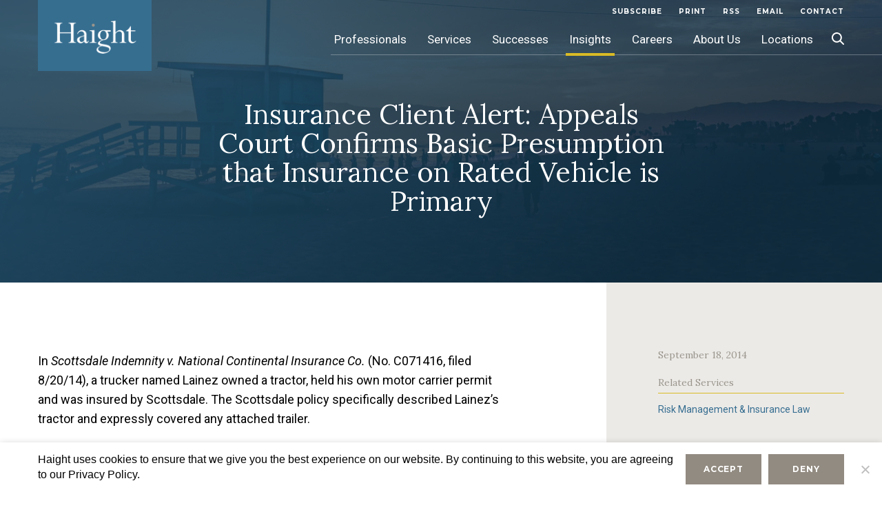

--- FILE ---
content_type: text/html; charset=UTF-8
request_url: https://www.hbblaw.com/insurance-client-alert-appeals-court-confirms-basic-presumption-that-insurance-on-rated-vehicle-is-primary-09-18-2014/
body_size: 13854
content:
<!DOCTYPE html>
<html lang="en-US" class="no-js no-svg">
<head>
<meta charset="UTF-8">
<meta name="viewport" content="width=device-width, initial-scale=1">
<meta name="format-detection" content="telephone=no" />
<link rel="icon" href="https://www.hbblaw.com/app/themes/hbblaw/assets/images/favicon.ico" type="image/x-icon" />
<!--[if IE]><script src="https://cdnjs.cloudflare.com/ajax/libs/html5shiv/3.7.3/html5shiv.min.js"></script> <![endif]-->
<script>(function(html){html.className = html.className.replace(/\bno-js\b/,'js')})(document.documentElement);</script>
<meta name='robots' content='index, follow, max-image-preview:large, max-snippet:-1, max-video-preview:-1' />
	<style>img:is([sizes="auto" i], [sizes^="auto," i]) { contain-intrinsic-size: 3000px 1500px }</style>
	
	<!-- This site is optimized with the Yoast SEO plugin v25.1 - https://yoast.com/wordpress/plugins/seo/ -->
	<title>Insurance Client Alert: Appeals Court Confirms Basic Presumption that Insurance on Rated Vehicle is Primary - HBBLaw</title>
	<link rel="canonical" href="https://www.hbblaw.com/insurance-client-alert-appeals-court-confirms-basic-presumption-that-insurance-on-rated-vehicle-is-primary-09-18-2014/" />
	<meta property="og:locale" content="en_US" />
	<meta property="og:type" content="article" />
	<meta property="og:title" content="Insurance Client Alert: Appeals Court Confirms Basic Presumption that Insurance on Rated Vehicle is Primary - HBBLaw" />
	<meta property="og:url" content="https://www.hbblaw.com/insurance-client-alert-appeals-court-confirms-basic-presumption-that-insurance-on-rated-vehicle-is-primary-09-18-2014/" />
	<meta property="og:site_name" content="HBBLaw" />
	<meta property="article:modified_time" content="2019-03-21T18:57:56+00:00" />
	<meta name="twitter:card" content="summary_large_image" />
	<script type="application/ld+json" class="yoast-schema-graph">{"@context":"https://schema.org","@graph":[{"@type":"WebPage","@id":"https://www.hbblaw.com/insurance-client-alert-appeals-court-confirms-basic-presumption-that-insurance-on-rated-vehicle-is-primary-09-18-2014/","url":"https://www.hbblaw.com/insurance-client-alert-appeals-court-confirms-basic-presumption-that-insurance-on-rated-vehicle-is-primary-09-18-2014/","name":"Insurance Client Alert: Appeals Court Confirms Basic Presumption that Insurance on Rated Vehicle is Primary - HBBLaw","isPartOf":{"@id":"https://www.hbblaw.com/#website"},"datePublished":"2014-09-18T00:00:00+00:00","dateModified":"2019-03-21T18:57:56+00:00","breadcrumb":{"@id":"https://www.hbblaw.com/insurance-client-alert-appeals-court-confirms-basic-presumption-that-insurance-on-rated-vehicle-is-primary-09-18-2014/#breadcrumb"},"inLanguage":"en-US","potentialAction":[{"@type":"ReadAction","target":["https://www.hbblaw.com/insurance-client-alert-appeals-court-confirms-basic-presumption-that-insurance-on-rated-vehicle-is-primary-09-18-2014/"]}]},{"@type":"BreadcrumbList","@id":"https://www.hbblaw.com/insurance-client-alert-appeals-court-confirms-basic-presumption-that-insurance-on-rated-vehicle-is-primary-09-18-2014/#breadcrumb","itemListElement":[{"@type":"ListItem","position":1,"name":"Home","item":"https://www.hbblaw.com/"},{"@type":"ListItem","position":2,"name":"Publications","item":"https://www.hbblaw.com/publications/"},{"@type":"ListItem","position":3,"name":"Insurance Client Alert: Appeals Court Confirms Basic Presumption that Insurance on Rated Vehicle is Primary"}]},{"@type":"WebSite","@id":"https://www.hbblaw.com/#website","url":"https://www.hbblaw.com/","name":"HBBLaw","description":"","publisher":{"@id":"https://www.hbblaw.com/#organization"},"potentialAction":[{"@type":"SearchAction","target":{"@type":"EntryPoint","urlTemplate":"https://www.hbblaw.com/?s={search_term_string}"},"query-input":{"@type":"PropertyValueSpecification","valueRequired":true,"valueName":"search_term_string"}}],"inLanguage":"en-US"},{"@type":"Organization","@id":"https://www.hbblaw.com/#organization","name":"HBBLaw","url":"https://www.hbblaw.com/","logo":{"@type":"ImageObject","inLanguage":"en-US","@id":"https://www.hbblaw.com/#/schema/logo/image/","url":"https://www.hbblaw.com/app/uploads/2018/11/cropped-logobox.png","contentUrl":"https://www.hbblaw.com/app/uploads/2018/11/cropped-logobox.png","width":400,"height":250,"caption":"HBBLaw"},"image":{"@id":"https://www.hbblaw.com/#/schema/logo/image/"}}]}</script>
	<!-- / Yoast SEO plugin. -->


<link rel='stylesheet' id='wp-block-library-css' href='https://www.hbblaw.com/wp/wp-includes/css/dist/block-library/style.min.css?ver=6.8.1' type='text/css' media='all' />
<style id='classic-theme-styles-inline-css' type='text/css'>
/*! This file is auto-generated */
.wp-block-button__link{color:#fff;background-color:#32373c;border-radius:9999px;box-shadow:none;text-decoration:none;padding:calc(.667em + 2px) calc(1.333em + 2px);font-size:1.125em}.wp-block-file__button{background:#32373c;color:#fff;text-decoration:none}
</style>
<style id='global-styles-inline-css' type='text/css'>
:root{--wp--preset--aspect-ratio--square: 1;--wp--preset--aspect-ratio--4-3: 4/3;--wp--preset--aspect-ratio--3-4: 3/4;--wp--preset--aspect-ratio--3-2: 3/2;--wp--preset--aspect-ratio--2-3: 2/3;--wp--preset--aspect-ratio--16-9: 16/9;--wp--preset--aspect-ratio--9-16: 9/16;--wp--preset--color--black: #000000;--wp--preset--color--cyan-bluish-gray: #abb8c3;--wp--preset--color--white: #ffffff;--wp--preset--color--pale-pink: #f78da7;--wp--preset--color--vivid-red: #cf2e2e;--wp--preset--color--luminous-vivid-orange: #ff6900;--wp--preset--color--luminous-vivid-amber: #fcb900;--wp--preset--color--light-green-cyan: #7bdcb5;--wp--preset--color--vivid-green-cyan: #00d084;--wp--preset--color--pale-cyan-blue: #8ed1fc;--wp--preset--color--vivid-cyan-blue: #0693e3;--wp--preset--color--vivid-purple: #9b51e0;--wp--preset--gradient--vivid-cyan-blue-to-vivid-purple: linear-gradient(135deg,rgba(6,147,227,1) 0%,rgb(155,81,224) 100%);--wp--preset--gradient--light-green-cyan-to-vivid-green-cyan: linear-gradient(135deg,rgb(122,220,180) 0%,rgb(0,208,130) 100%);--wp--preset--gradient--luminous-vivid-amber-to-luminous-vivid-orange: linear-gradient(135deg,rgba(252,185,0,1) 0%,rgba(255,105,0,1) 100%);--wp--preset--gradient--luminous-vivid-orange-to-vivid-red: linear-gradient(135deg,rgba(255,105,0,1) 0%,rgb(207,46,46) 100%);--wp--preset--gradient--very-light-gray-to-cyan-bluish-gray: linear-gradient(135deg,rgb(238,238,238) 0%,rgb(169,184,195) 100%);--wp--preset--gradient--cool-to-warm-spectrum: linear-gradient(135deg,rgb(74,234,220) 0%,rgb(151,120,209) 20%,rgb(207,42,186) 40%,rgb(238,44,130) 60%,rgb(251,105,98) 80%,rgb(254,248,76) 100%);--wp--preset--gradient--blush-light-purple: linear-gradient(135deg,rgb(255,206,236) 0%,rgb(152,150,240) 100%);--wp--preset--gradient--blush-bordeaux: linear-gradient(135deg,rgb(254,205,165) 0%,rgb(254,45,45) 50%,rgb(107,0,62) 100%);--wp--preset--gradient--luminous-dusk: linear-gradient(135deg,rgb(255,203,112) 0%,rgb(199,81,192) 50%,rgb(65,88,208) 100%);--wp--preset--gradient--pale-ocean: linear-gradient(135deg,rgb(255,245,203) 0%,rgb(182,227,212) 50%,rgb(51,167,181) 100%);--wp--preset--gradient--electric-grass: linear-gradient(135deg,rgb(202,248,128) 0%,rgb(113,206,126) 100%);--wp--preset--gradient--midnight: linear-gradient(135deg,rgb(2,3,129) 0%,rgb(40,116,252) 100%);--wp--preset--font-size--small: 13px;--wp--preset--font-size--medium: 20px;--wp--preset--font-size--large: 36px;--wp--preset--font-size--x-large: 42px;--wp--preset--spacing--20: 0.44rem;--wp--preset--spacing--30: 0.67rem;--wp--preset--spacing--40: 1rem;--wp--preset--spacing--50: 1.5rem;--wp--preset--spacing--60: 2.25rem;--wp--preset--spacing--70: 3.38rem;--wp--preset--spacing--80: 5.06rem;--wp--preset--shadow--natural: 6px 6px 9px rgba(0, 0, 0, 0.2);--wp--preset--shadow--deep: 12px 12px 50px rgba(0, 0, 0, 0.4);--wp--preset--shadow--sharp: 6px 6px 0px rgba(0, 0, 0, 0.2);--wp--preset--shadow--outlined: 6px 6px 0px -3px rgba(255, 255, 255, 1), 6px 6px rgba(0, 0, 0, 1);--wp--preset--shadow--crisp: 6px 6px 0px rgba(0, 0, 0, 1);}:where(.is-layout-flex){gap: 0.5em;}:where(.is-layout-grid){gap: 0.5em;}body .is-layout-flex{display: flex;}.is-layout-flex{flex-wrap: wrap;align-items: center;}.is-layout-flex > :is(*, div){margin: 0;}body .is-layout-grid{display: grid;}.is-layout-grid > :is(*, div){margin: 0;}:where(.wp-block-columns.is-layout-flex){gap: 2em;}:where(.wp-block-columns.is-layout-grid){gap: 2em;}:where(.wp-block-post-template.is-layout-flex){gap: 1.25em;}:where(.wp-block-post-template.is-layout-grid){gap: 1.25em;}.has-black-color{color: var(--wp--preset--color--black) !important;}.has-cyan-bluish-gray-color{color: var(--wp--preset--color--cyan-bluish-gray) !important;}.has-white-color{color: var(--wp--preset--color--white) !important;}.has-pale-pink-color{color: var(--wp--preset--color--pale-pink) !important;}.has-vivid-red-color{color: var(--wp--preset--color--vivid-red) !important;}.has-luminous-vivid-orange-color{color: var(--wp--preset--color--luminous-vivid-orange) !important;}.has-luminous-vivid-amber-color{color: var(--wp--preset--color--luminous-vivid-amber) !important;}.has-light-green-cyan-color{color: var(--wp--preset--color--light-green-cyan) !important;}.has-vivid-green-cyan-color{color: var(--wp--preset--color--vivid-green-cyan) !important;}.has-pale-cyan-blue-color{color: var(--wp--preset--color--pale-cyan-blue) !important;}.has-vivid-cyan-blue-color{color: var(--wp--preset--color--vivid-cyan-blue) !important;}.has-vivid-purple-color{color: var(--wp--preset--color--vivid-purple) !important;}.has-black-background-color{background-color: var(--wp--preset--color--black) !important;}.has-cyan-bluish-gray-background-color{background-color: var(--wp--preset--color--cyan-bluish-gray) !important;}.has-white-background-color{background-color: var(--wp--preset--color--white) !important;}.has-pale-pink-background-color{background-color: var(--wp--preset--color--pale-pink) !important;}.has-vivid-red-background-color{background-color: var(--wp--preset--color--vivid-red) !important;}.has-luminous-vivid-orange-background-color{background-color: var(--wp--preset--color--luminous-vivid-orange) !important;}.has-luminous-vivid-amber-background-color{background-color: var(--wp--preset--color--luminous-vivid-amber) !important;}.has-light-green-cyan-background-color{background-color: var(--wp--preset--color--light-green-cyan) !important;}.has-vivid-green-cyan-background-color{background-color: var(--wp--preset--color--vivid-green-cyan) !important;}.has-pale-cyan-blue-background-color{background-color: var(--wp--preset--color--pale-cyan-blue) !important;}.has-vivid-cyan-blue-background-color{background-color: var(--wp--preset--color--vivid-cyan-blue) !important;}.has-vivid-purple-background-color{background-color: var(--wp--preset--color--vivid-purple) !important;}.has-black-border-color{border-color: var(--wp--preset--color--black) !important;}.has-cyan-bluish-gray-border-color{border-color: var(--wp--preset--color--cyan-bluish-gray) !important;}.has-white-border-color{border-color: var(--wp--preset--color--white) !important;}.has-pale-pink-border-color{border-color: var(--wp--preset--color--pale-pink) !important;}.has-vivid-red-border-color{border-color: var(--wp--preset--color--vivid-red) !important;}.has-luminous-vivid-orange-border-color{border-color: var(--wp--preset--color--luminous-vivid-orange) !important;}.has-luminous-vivid-amber-border-color{border-color: var(--wp--preset--color--luminous-vivid-amber) !important;}.has-light-green-cyan-border-color{border-color: var(--wp--preset--color--light-green-cyan) !important;}.has-vivid-green-cyan-border-color{border-color: var(--wp--preset--color--vivid-green-cyan) !important;}.has-pale-cyan-blue-border-color{border-color: var(--wp--preset--color--pale-cyan-blue) !important;}.has-vivid-cyan-blue-border-color{border-color: var(--wp--preset--color--vivid-cyan-blue) !important;}.has-vivid-purple-border-color{border-color: var(--wp--preset--color--vivid-purple) !important;}.has-vivid-cyan-blue-to-vivid-purple-gradient-background{background: var(--wp--preset--gradient--vivid-cyan-blue-to-vivid-purple) !important;}.has-light-green-cyan-to-vivid-green-cyan-gradient-background{background: var(--wp--preset--gradient--light-green-cyan-to-vivid-green-cyan) !important;}.has-luminous-vivid-amber-to-luminous-vivid-orange-gradient-background{background: var(--wp--preset--gradient--luminous-vivid-amber-to-luminous-vivid-orange) !important;}.has-luminous-vivid-orange-to-vivid-red-gradient-background{background: var(--wp--preset--gradient--luminous-vivid-orange-to-vivid-red) !important;}.has-very-light-gray-to-cyan-bluish-gray-gradient-background{background: var(--wp--preset--gradient--very-light-gray-to-cyan-bluish-gray) !important;}.has-cool-to-warm-spectrum-gradient-background{background: var(--wp--preset--gradient--cool-to-warm-spectrum) !important;}.has-blush-light-purple-gradient-background{background: var(--wp--preset--gradient--blush-light-purple) !important;}.has-blush-bordeaux-gradient-background{background: var(--wp--preset--gradient--blush-bordeaux) !important;}.has-luminous-dusk-gradient-background{background: var(--wp--preset--gradient--luminous-dusk) !important;}.has-pale-ocean-gradient-background{background: var(--wp--preset--gradient--pale-ocean) !important;}.has-electric-grass-gradient-background{background: var(--wp--preset--gradient--electric-grass) !important;}.has-midnight-gradient-background{background: var(--wp--preset--gradient--midnight) !important;}.has-small-font-size{font-size: var(--wp--preset--font-size--small) !important;}.has-medium-font-size{font-size: var(--wp--preset--font-size--medium) !important;}.has-large-font-size{font-size: var(--wp--preset--font-size--large) !important;}.has-x-large-font-size{font-size: var(--wp--preset--font-size--x-large) !important;}
:where(.wp-block-post-template.is-layout-flex){gap: 1.25em;}:where(.wp-block-post-template.is-layout-grid){gap: 1.25em;}
:where(.wp-block-columns.is-layout-flex){gap: 2em;}:where(.wp-block-columns.is-layout-grid){gap: 2em;}
:root :where(.wp-block-pullquote){font-size: 1.5em;line-height: 1.6;}
</style>
<link rel='stylesheet' id='contact-form-7-css' href='https://www.hbblaw.com/app/plugins/contact-form-7/includes/css/styles.css?ver=6.0.6' type='text/css' media='all' />
<link rel='stylesheet' id='cookie-notice-front-css' href='https://www.hbblaw.com/app/plugins/cookie-notice/css/front.min.css?ver=2.5.6' type='text/css' media='all' />
<link rel='stylesheet' id='megamenu-css' href='https://www.hbblaw.com/app/uploads/maxmegamenu/style.css?ver=fd36f9' type='text/css' media='all' />
<link rel='stylesheet' id='dashicons-css' href='https://www.hbblaw.com/wp/wp-includes/css/dashicons.min.css?ver=6.8.1' type='text/css' media='all' />
<link rel='stylesheet' id='hbblaw-easy-tabs-css-css' href='https://www.hbblaw.com/app/themes/hbblaw/assets/css/easy-responsive-tabs.css?ver=1.0' type='text/css' media='all' />
<link rel='stylesheet' id='hbblaw-select2-css-css' href='https://www.hbblaw.com/app/themes/hbblaw/assets/css/select2.min.css?ver=1.0' type='text/css' media='all' />
<link rel='stylesheet' id='hbblaw-slick-css-css' href='https://www.hbblaw.com/app/themes/hbblaw/assets/css/slick.css?ver=1.0' type='text/css' media='all' />
<link rel='stylesheet' id='hbblaw-mCustomScrollbar-css-css' href='https://www.hbblaw.com/app/themes/hbblaw/assets/css/mCustomScrollbar.min.css?ver=1.0' type='text/css' media='all' />
<link rel='stylesheet' id='twentyseventeen-style-css' href='https://www.hbblaw.com/app/themes/hbblaw/style.css?ver=1747906037' type='text/css' media='all' />
<link rel='stylesheet' id='hbblaw-media-css-css' href='https://www.hbblaw.com/app/themes/hbblaw/assets/css/media.css?ver=1747805287' type='text/css' media='all' />
<script type="text/javascript" src="https://www.hbblaw.com/wp/wp-includes/js/jquery/jquery.min.js?ver=3.7.1" id="jquery-core-js"></script>
<script type="text/javascript" src="https://www.hbblaw.com/wp/wp-includes/js/jquery/jquery-migrate.min.js?ver=3.4.1" id="jquery-migrate-js"></script>
<script type="text/javascript" src="https://www.hbblaw.com/app/themes/hbblaw/assets/js/easy-responsive-tabs.js?ver=1.0" id="hbblaw-easy-tabs-js-js"></script>
<script type="text/javascript" src="https://www.hbblaw.com/app/themes/hbblaw/assets/js/slick.min.js?ver=1.0" id="hbblaw-slick-js-js"></script>
<script type="text/javascript" src="https://www.hbblaw.com/app/themes/hbblaw/assets/js/select2.min.js" id="hbblaw-select2-js-js"></script>
<script type="text/javascript" src="https://www.hbblaw.com/app/themes/hbblaw/assets/js/mCustomScrollbar.concat.min.js" id="hbblaw-mscrollbar-js-js"></script>
<script type="text/javascript" src="https://www.hbblaw.com/app/themes/hbblaw/assets/js/custom.js" id="hbblaw-custom-js-js"></script>
<script type="text/javascript" src="https://www.hbblaw.com/app/themes/hbblaw/assets/js/cookie.js" id="hbblaw-cookie-js-js"></script>
<link rel="https://api.w.org/" href="https://www.hbblaw.com/wp-json/" /><link rel="alternate" title="JSON" type="application/json" href="https://www.hbblaw.com/wp-json/wp/v2/publications/1370" /><link rel="EditURI" type="application/rsd+xml" title="RSD" href="https://www.hbblaw.com/wp/xmlrpc.php?rsd" />
<meta name="generator" content="WordPress 6.8.1" />
<link rel='shortlink' href='https://www.hbblaw.com/?p=1370' />
<style type="text/css">/** Mega Menu CSS: fs **/</style>

    	<script async src="https://www.googletagmanager.com/gtag/js?id=UA-35443656-2"></script>
	<script>
		window.dataLayer = window.dataLayer || [];
		function gtag()
		{dataLayer.push(arguments);}
		gtag('js', new Date());
		gtag('config', 'UA-35443656-2', {
			'anonymize_ip': true,
			'cookieName': 'gaCookie',
		  	'cookieDomain': 'hbblaw.com',
		  	'cookieExpires': 63072000,   // 2 years in seconds.
		  	'cookieUpdate': 'true',
		  	'cookieFlags': 'SameSite=None; Secure',
		});
	</script>
    </head>

<body class="wp-singular publications-template-default single single-publications postid-1370 wp-custom-logo wp-theme-hbblaw cookies-not-set mega-menu-top has-header-image has-sidebar colors-light">
<div id="page" class="page-wrapper">
	<header>
		<div class="fix-wrap">
			<div class="miniHead clearfix">
								<div class="nav-brand">
					<a href="https://www.hbblaw.com/" class="logo"><img src="https://www.hbblaw.com/app/uploads/2018/11/logobox.png" alt="HBBLaw Logo" /></a>
					<a href="javascript:;" class="navbar-toggle"></a>
				</div>
				
				<div class="search-header">

					<form action="https://www.hbblaw.com/" method="get">
						<a class="search-btn-hd">&nbsp;</a>
						<div class="search-header-box">

								<input type="text" value=""
									id="q" name="s" onblur="if(this.value == '') this.value=this.defaultValue;"
									onfocus="if(this.value == this.defaultValue) this.value = '';"
									onkeypress="return SubmitOnEnter(this, event);" placeholder="Search..." />
								<a class="button search_toggle" onclick="SiteSearch();"></a>

						</div>
					</form>
				</div>

								<nav>
					<div class="top-menu">
						<ul class="cmn-list">
							<li>
																<a href="https://www.hbblaw.com/subscribe/" title="subscribe">subscribe</a>
																<a  href="javascript:;" onclick="window.print();" target="_blank">Print</a>																<a href="https://www.hbblaw.com/rss-2/" title="Rss">Rss</a>
																								<a href="mailto:@?subject=Link to the Haight Bonesteel web site&amp;body=https://www.hbblaw.com/insurance-client-alert-appeals-court-confirms-basic-presumption-that-insurance-on-rated-vehicle-is-primary-09-18-2014" title="Email">Email</a>
																								<a href="https://www.hbblaw.com/contact-us/" title="Contact">Contact</a>
															</li>
						</ul>
					</div>
					<div class="wrap">
												<div id="mega-menu-wrap-top" class="mega-menu-wrap"><div class="mega-menu-toggle"><div class="mega-toggle-blocks-left"></div><div class="mega-toggle-blocks-center"></div><div class="mega-toggle-blocks-right"><div class='mega-toggle-block mega-menu-toggle-block mega-toggle-block-1' id='mega-toggle-block-1' tabindex='0'><span class='mega-toggle-label' role='button' aria-expanded='false'><span class='mega-toggle-label-closed'></span><span class='mega-toggle-label-open'></span></span></div></div></div><ul id="mega-menu-top" class="mega-menu max-mega-menu mega-menu-horizontal mega-no-js" data-event="hover" data-effect="fade_up" data-effect-speed="200" data-effect-mobile="disabled" data-effect-speed-mobile="0" data-mobile-force-width="false" data-second-click="go" data-document-click="collapse" data-vertical-behaviour="standard" data-breakpoint="1024" data-unbind="true" data-mobile-state="collapse_all" data-mobile-direction="vertical" data-hover-intent-timeout="300" data-hover-intent-interval="100"><li class="mega-menu-item mega-menu-item-type-post_type mega-menu-item-object-page mega-menu-megamenu mega-menu-item-has-children mega-align-bottom-left mega-menu-megamenu mega-hide-sub-menu-on-mobile mega-menu-item-473" id="mega-menu-item-473"><a class="mega-menu-link" href="https://www.hbblaw.com/professionals/" aria-expanded="false" tabindex="0">Professionals<span class="mega-indicator" aria-hidden="true"></span></a>
<ul class="mega-sub-menu">
<li class="mega-menu-item mega-menu-item-type-widget widget_custom_html mega-menu-column-standard mega-menu-columns-6-of-6 mega-menu-item-custom_html-2" style="--columns:6; --span:6" id="mega-menu-item-custom_html-2"><div class="textwidget custom-html-widget"><ul class="drop-down">
	<li><a href="#">
		To find a Haight Brown & Bonesteel Attorney, select from one of the search options below or browse our entire listing alphabetically.</a></li></ul></div></li></ul>
</li><li class="mega-menu-item mega-menu-item-type-post_type mega-menu-item-object-page mega-menu-megamenu mega-menu-item-has-children mega-align-bottom-left mega-menu-megamenu mega-hide-on-desktop mega-hide-on-mobile mega-hide-sub-menu-on-mobile mega-menu-item-469" id="mega-menu-item-469"><a class="mega-menu-link" href="https://www.hbblaw.com/services/" aria-expanded="false" tabindex="0">Services<span class="mega-indicator" aria-hidden="true"></span></a>
<ul class="mega-sub-menu">
<li class="mega-menu-item mega-menu-item-type-widget widget_custom_html mega-menu-column-standard mega-menu-columns-1-of-1 mega-menu-item-custom_html-3" style="--columns:1; --span:1" id="mega-menu-item-custom_html-3"><div class="textwidget custom-html-widget"><ul class="drop-down">
	<li><a href="#">Appellate</a></li>
	<li><a href="#">Business Solutions</a></li>
	<li><a href="#">Construction Law</a></li>
	<li><a href="#">Elder Care</a></li>
	<li><a href="#">Employment &amp; Labor</a></li>
	<li><a href="#">Environmental Law &amp; Toxic Tort</a></li>
	<li><a href="#">Food Safety</a></li>
	<li><a href="#">General Liability</a></li>
	<li><a href="#">Product Liability</a></li>
	<li><a href="#">Professional Liability</a></li>
	<li><a href="#">Public Entity</a></li>
	<li><a href="#">Real Estate</a></li>
	<li><a href="#">Risk Management &amp; Insurance Law</a></li>
	<li><a href="#">Transactional</a></li>
	<li><a href="#">Transportation Law</a></li>
</ul></div></li></ul>
</li><li class="mega-menu-item mega-menu-item-type-post_type mega-menu-item-object-page mega-menu-megamenu mega-menu-item-has-children mega-align-bottom-left mega-menu-megamenu mega-hide-sub-menu-on-mobile mega-menu-item-474" id="mega-menu-item-474"><a class="mega-menu-link" href="https://www.hbblaw.com/successes/" aria-expanded="false" tabindex="0">Successes<span class="mega-indicator" aria-hidden="true"></span></a>
<ul class="mega-sub-menu">
<li class="mega-menu-item mega-menu-item-type-widget widget_custom_html mega-menu-column-standard mega-menu-columns-1-of-1 mega-menu-item-custom_html-4" style="--columns:1; --span:1" id="mega-menu-item-custom_html-4"><div class="textwidget custom-html-widget"><ul class="drop-down">
	<li><a href="#">Defense Verdict for Los Angeles Community College District in Its Fraud Claim Against Roosevelt Lofts LLC</a></li>
	<li><a href="#">Defense Verdict in Premises Liability Case</a></li>
	<li><a href="#">Bench Trial Victory for Insurance Company Client in Bifurcated Bad Faith/Breach of Contract Case</a></li>
	<li><a href="#">Haight Obtains 12-0 Defense Verdict for Big Lots in Premises Liability Trial Where Plaintiff Asked Jury to Award $600,000+</a></li>
</ul></div></li></ul>
</li><li class="mega-menu-item mega-menu-item-type-post_type mega-menu-item-object-page mega-align-bottom-left mega-menu-flyout mega-menu-item-2276" id="mega-menu-item-2276"><a class="mega-menu-link" href="https://www.hbblaw.com/news-insights/" tabindex="0">Insights</a></li><li class="mega-menu-item mega-menu-item-type-post_type mega-menu-item-object-page mega-align-bottom-left mega-menu-flyout mega-menu-item-472" id="mega-menu-item-472"><a class="mega-menu-link" href="https://www.hbblaw.com/careers/overview/" tabindex="0">Careers</a></li><li class="mega-menu-item mega-menu-item-type-post_type mega-menu-item-object-page mega-align-bottom-left mega-menu-flyout mega-menu-item-471" id="mega-menu-item-471"><a class="mega-menu-link" href="https://www.hbblaw.com/about-us/overview/" tabindex="0">About Us</a></li><li class="mega-last-child mega-menu-item mega-menu-item-type-post_type mega-menu-item-object-page mega-align-bottom-left mega-menu-flyout mega-menu-item-470 last-child" id="mega-menu-item-470"><a class="mega-menu-link" href="https://www.hbblaw.com/locations/" tabindex="0">Locations</a></li></ul></div>					</div>
					<!-- .wrap -->
				</nav><!-- .navigation-top -->
				

	</header>

		<div id="mid-wrapper" class="clearfix">
<div class="wrap">
	<div id="primary" class="content-area">
		<main id="main" class="site-main publication-detail-page" role="main">
			<section class="page-title-banner" style="background-image:url(https://www.hbblaw.com/app/uploads/2018/12/image-hero-insightsdetail.jpg)">
				<div class="clearfix fix-wrap">
					<h1>Insurance Client Alert: Appeals Court Confirms Basic Presumption that Insurance on Rated Vehicle is Primary</h1>
				</div>
			</section>

			<section class="content-wrap">
				<div class="clearfix fix-wrap cmn-content">
					<div class="left-content">
					<div class="cmn-left-wrap">
																
							<p style="margin-top: 0px">In <em>Scottsdale Indemnity v. National Continental Insurance Co.</em> (No. C071416, filed 8/20/14), a trucker named Lainez owned a tractor, held his own motor carrier permit and was insured by Scottsdale. The Scottsdale policy specifically described Lainez’s tractor and expressly covered any attached trailer.</p>
<p>Lainez contracted with Western, which arranged with owner-operators to deliver loads for customers. Western had a commercial policy provided by National Continental (NCI) through the assigned risk plan. The NCI policy described Western’s business as “Trucker for Hire” and listed Lainez as a driver, but did not list, describe or rate any vehicle.</p>
<p>When Lainez was sued following an accident, NCI tendered the defense of Western to Scottsdale, which accepted and admitted that Scottsdale was primary. But Scottsdale later demanded that NCI contribute to the defense pro-rata, asserting that NCI was co-primary. Scottsdale and NCI then contributed $475,000 and $200,000, respectively, to settle the case.</p>
<p>Scottsdale sued NCI for contribution to both defense and indemnity. Although Insurance Code section 11580.9(d) provides that where two or more policies apply to the same motor vehicle the policy rating or describing the accident vehicle is conclusively presumed primary, Scottsdale argued that when multiple policies cover both the tractor and the trailer, and the insureds are all in the business of truckers, subsection 11580.9(h) mandates that the insurers are all co-primaries. The subsection states that:</p>
<p>“[W]hen two or more policies &#8230; apply to a power unit and an attached trailer or trailers &#8230; and one policy affords coverage to a named insured in the business of a trucker, defined as any person or organization engaged in the business of transporting property by auto for hire, then the following shall be conclusively presumed: If at the time of loss, the power unit is being operated by any person in the business of a trucker, the insurance afforded by the policy to the person engaged in the business of a trucker shall be primary for both power unit and trailer&#8230;.”</p>
<p>Scottsdale argued that because only subsection (h) of the statute refers to policies covering both “a power unit and an attached trailer,” and because both insureds were in the “business of a trucker,” that subsection applied over subsection (d). Further, because both policies covered the whole rig, and both insureds were in the business of trucking, no presumption of priority would apply, with the result that both policies would be deemed co-primary.</p>
<p>But the court disagreed, finding that subsection 11580.9(h) is only intended to control where different insurers cover the tractor and the trailer. While acknowledging that multiple insurers can be co-primary under the statute, the court said that subsection 11580.9(d) was the more specific section applicable to the facts: “Whether section 11580.9, subdivision (d) applies to an occurrence depends upon the existence of the simply stated condition. Do two or more insurance policies cover the same motor vehicle in ‘an occurrence out of which a liability loss shall arise?’ If the answer is ‘yes,’ the statute applies. If the answer is ‘no,’ the statute does not apply.”</p>
<p>Moreover, the court stated that “[t]he language of subdivision (h) does not address a situation where, as here, there are two trucker policies covering both the tractor and the trailer. Rather, the statute differentiates between the operation of the power unit and the operation of the trailer. ‘If at the time of loss, the power unit is being operated by any person in the business of a trucker, the insurance afforded by the policy to the person engaged in the business of a trucker shall be primary for both power unit and trailer or trailers, and the insurance afforded by the other policy shall be excess.’ &#8230; Simply put, we agree with the trial court that subdivision (h) does not speak to the involvement of two businesses engaged in trucking.”</p>
<p>The court concluded that: “Although the conclusive presumption set forth in subdivision (h) was intended to resolve the coverage disputes between insurers of power units and insurers of trailers, there is nothing in the statute or the legislative history to suggest it applies when two trucker’s policies provide coverage to the entire rig. As a result, subdivision (d) is the more specific subdivision that applies and thereby renders the Scottsdale policy primary and the NCI policy excess.”</p>
<p style="margin-top: 0px"><span style="color: #002060">This document is intended to provide you with general information about insurance law developments. The contents of this document are not intended to provide specific legal advice. This communication may be considered advertising in some jurisdictions. </span></p>
											
					</div>
					</div>
					<div class="practice_areas">
						<div class='side-date'>September 18, 2014</div><div class="right-bar-wrap"><div class="sidebar-title">Related Services</div><div><a href=https://www.hbblaw.com/services/risk-management-amp-insurance-law-practices/ title=Risk Management &#038; Insurance Law>Risk Management &#038; Insurance Law</a></div></div>					</div>
				</div>
			</section>
		</main><!-- #main -->
	</div><!-- #primary -->
</div><!-- .wrap -->
<script>
$(document).ready(function(){
$(".mega-menu-wrap ul li.mega-menu-item-2276").addClass("mega-current-menu-item");
});
</script>

		</div><!-- #mid-wrapper -->

		<footer  class="site-footer">
			<div class="clearfix fix-wrap">
				<div class="left-ftr">
					<div class="ftr-column">
											<h2>Professionals</h2>
								<ul id="menu-professionals" class="cmn-list"><li id="menu-item-2441" class="menu-item menu-item-type-post_type menu-item-object-page menu-item-2441"><a href="https://www.hbblaw.com/professionals/">Search</a></li>
<li id="menu-item-2442" class="menu-item menu-item-type-post_type menu-item-object-page menu-item-2442"><a href="https://www.hbblaw.com/professionals/">View All</a></li>
</ul>						
						
																<h2>Successes</h2>
								<ul id="menu-successes" class="cmn-list"><li id="menu-item-2443" class="menu-item menu-item-type-post_type menu-item-object-page menu-item-2443"><a href="https://www.hbblaw.com/successes/">Search</a></li>
<li id="menu-item-2444" class="menu-item menu-item-type-post_type menu-item-object-page menu-item-2444"><a href="https://www.hbblaw.com/successes/">View All</a></li>
</ul>						
						
																<h2>Publications & Insights</h2>
								<ul id="menu-publications-insights" class="cmn-list"><li id="menu-item-2446" class="menu-item menu-item-type-custom menu-item-object-custom menu-item-2446"><a href="https://www.hbblaw.com/news-insights/?_sft_publications_cat=firm-news">News</a></li>
<li id="menu-item-2447" class="menu-item menu-item-type-custom menu-item-object-custom menu-item-2447"><a href="https://www.hbblaw.com/news-insights/?_sft_publications_cat=event">Events</a></li>
<li id="menu-item-2448" class="menu-item menu-item-type-custom menu-item-object-custom menu-item-2448"><a href="https://www.hbblaw.com/news-insights/?post_types=publications">Publications</a></li>
</ul>						
						
										</div>
					<div class="ftr-column">
						<h2>Services</h2>
						<ul class='cmn-list'>						
						<li><a href="https://www.hbblaw.com/services/appellate-practices/" title="Appellate">Appellate</a></li>								
						
												
						<li><a href="https://www.hbblaw.com/services/business-solutions-practices/" title="Business Solutions">Business Solutions</a></li>								
						
												
						<li><a href="https://www.hbblaw.com/services/construction-law-practices/" title="Construction Law">Construction Law</a></li>								
						
												
						<li><a href="https://www.hbblaw.com/services/employment-amp-labor-practices/" title="Employment & Labor">Employment & Labor</a></li>								
						
												
						<li><a href="https://www.hbblaw.com/services/environmental-law-toxic-tort-practices/" title="Environmental Law & Toxic Tort">Environmental Law & Toxic Tort</a></li>								
						
												
						<li><a href="https://www.hbblaw.com/services/fire-litigation/" title="Fire Litigation">Fire Litigation</a></li>								
						
												
						<li><a href="https://www.hbblaw.com/services/food-safety-practices/" title="Food Safety">Food Safety</a></li>								
						
												
						<li><a href="https://www.hbblaw.com/services/general-liability-practices/" title="General Liability">General Liability</a></li>								
						
												
						<li><a href="https://www.hbblaw.com/services/product-liability-practices/" title="Product Liability">Product Liability</a></li>								
						
												
						<li><a href="https://www.hbblaw.com/services/professional-liability-practices/" title="Professional Liability">Professional Liability</a></li>								
						
												
						<li><a href="https://www.hbblaw.com/services/public-sector-practices/" title="Public Sector">Public Sector</a></li>								
						
												
						<li><a href="https://www.hbblaw.com/services/real-estate-practices/" title="Real Estate">Real Estate</a></li>								
						
												
						<li><a href="https://www.hbblaw.com/services/risk-management-amp-insurance-law-practices/" title="Risk Management & Insurance Law">Risk Management & Insurance Law</a></li>								
						
												
						<li><a href="https://www.hbblaw.com/services/transactional-practices/" title="Transactional">Transactional</a></li>								
						
												
						<li><a href="https://www.hbblaw.com/services/transportation-law-practices/" title="Transportation Law">Transportation Law</a></li>								
						
												
						<li><a href="https://www.hbblaw.com/services/workers-compensation-certified-specialists-practices/" title="Workers' Compensation">Workers' Compensation</a></li>								
						
						</ul>								
					</div>
					<div class="ftr-column">
					<h2>Careers</h2>					
					<ul class="cmn-list">
						<li class="page_item page-item-101"><a href="https://www.hbblaw.com/careers/overview/">Overview</a></li>
<li class="page_item page-item-103"><a href="https://www.hbblaw.com/careers/employment-opportunities/">Employment Opportunities</a></li>
					</ul>
					
											<h2>About us</h2>
								<ul id="menu-about-us" class="cmn-list"><li id="menu-item-2231" class="menu-item menu-item-type-post_type menu-item-object-page menu-item-2231"><a href="https://www.hbblaw.com/about-us/">About us</a></li>
<li id="menu-item-2232" class="menu-item menu-item-type-post_type menu-item-object-page menu-item-2232"><a href="https://www.hbblaw.com/about-us/overview/">Overview</a></li>
<li id="menu-item-2233" class="menu-item menu-item-type-post_type menu-item-object-page menu-item-2233"><a href="https://www.hbblaw.com/about-us/history/">History</a></li>
<li id="menu-item-2234" class="menu-item menu-item-type-post_type menu-item-object-page menu-item-has-children menu-item-2234"><a href="https://www.hbblaw.com/locations/">Locations</a>
<ul class="sub-menu">
	<li id="menu-item-2237" class="menu-item menu-item-type-post_type menu-item-object-locations menu-item-2237"><a href="https://www.hbblaw.com/locations/los-angeles-california/">Los Angeles</a></li>
	<li id="menu-item-2238" class="menu-item menu-item-type-post_type menu-item-object-locations menu-item-2238"><a href="https://www.hbblaw.com/locations/orange-county-california/">Orange County</a></li>
	<li id="menu-item-2240" class="menu-item menu-item-type-post_type menu-item-object-locations menu-item-2240"><a href="https://www.hbblaw.com/locations/sacramento-united-states-of-america/">Sacramento</a></li>
	<li id="menu-item-2241" class="menu-item menu-item-type-post_type menu-item-object-locations menu-item-2241"><a href="https://www.hbblaw.com/locations/san-diego-california/">San Diego</a></li>
	<li id="menu-item-2242" class="menu-item menu-item-type-post_type menu-item-object-locations menu-item-2242"><a href="https://www.hbblaw.com/locations/bay-area-california/">Bay Area</a></li>
</ul>
</li>
<li id="menu-item-2235" class="menu-item menu-item-type-post_type menu-item-object-page menu-item-2235"><a href="https://www.hbblaw.com/about-us/diversity/">Diversity</a></li>
<li id="menu-item-2236" class="menu-item menu-item-type-post_type menu-item-object-page menu-item-2236"><a href="https://www.hbblaw.com/about-us/community/">Community</a></li>
</ul>						
						
										
					<!--<ul class="cmn-list">
											</ul>-->					
					</div>
				</div>
				<div class="right-ftr">
										<div class="footer-logo">
						<a href="https://www.alfainternational.com/"  target="_blank" class="logo">
						<img src="https://www.hbblaw.com/app/uploads/2022/04/ALFA-International-Logo-Vertical_WHITE.png" alt="HBBLaw" width="339" height="66"> </a>
					</div>
																<div class="frt-social">			
																				<a href="https://www.linkedin.com/company/haight-brown-&#038;-bonesteel" target="_blank"><img src="https://www.hbblaw.com/app/uploads/2019/02/linkedin.svg" alt=""></a>	
												</div>
									</div>
			</div>
			<div class="ftr-bottom">
				<div class="clearfix fix-wrap">
				   <p class="ply-cptxt">&copy;2026 Haight Brown &amp; Bonesteel LLP</p>				   							
						<ul id="menu-footer-menu" class="cmn-list footer-menu"><li id="menu-item-130" class="menu-item menu-item-type-post_type menu-item-object-page menu-item-130"><a href="https://www.hbblaw.com/media-information/">Media Information</a></li>
<li id="menu-item-133" class="menu-item menu-item-type-post_type menu-item-object-page menu-item-133"><a href="https://www.hbblaw.com/contact-us/">Contact Us</a></li>
<li id="menu-item-132" class="menu-item menu-item-type-post_type menu-item-object-page menu-item-132"><a href="https://www.hbblaw.com/disclaimer/">Disclaimer</a></li>
<li id="menu-item-131" class="menu-item menu-item-type-post_type menu-item-object-page menu-item-131"><a href="https://www.hbblaw.com/attorney-advertising/">Attorney Advertising</a></li>
<li id="menu-item-6883" class="menu-item menu-item-type-post_type menu-item-object-page menu-item-6883"><a href="https://www.hbblaw.com/delete-my-personal-info/">Delete My Personal Info</a></li>
<li id="menu-item-6935" class="menu-item menu-item-type-post_type menu-item-object-page menu-item-privacy-policy menu-item-6935"><a rel="privacy-policy" href="https://www.hbblaw.com/privacy-policy/">Privacy Policy</a></li>
</ul>	
									   
				    <p class="cmpny-name"><span class="design-by-link">Design by <a title="Website Design Company in Los Angeles" href="https://spinxdigital.com/" target="_blank" >SPINX Digital</a></span></p>
				</div>
			</div>
			
		</footer><!-- #colophon -->
</div><!-- page-wrapper -->
<script type="speculationrules">
{"prefetch":[{"source":"document","where":{"and":[{"href_matches":"\/*"},{"not":{"href_matches":["\/wp\/wp-*.php","\/wp\/wp-admin\/*","\/app\/uploads\/*","\/app\/*","\/app\/plugins\/*","\/app\/themes\/hbblaw\/*","\/*\\?(.+)"]}},{"not":{"selector_matches":"a[rel~=\"nofollow\"]"}},{"not":{"selector_matches":".no-prefetch, .no-prefetch a"}}]},"eagerness":"conservative"}]}
</script>
<script>(function(){var s=document.createElement('script');var e = !document.body ? document.querySelector('head'):document.body;s.src='https://acsbapp.com/apps/app/dist/js/app.js';s.setAttribute('data-source', 'WordPress');s.setAttribute('data-plugin-version', '2.7');s.defer=true;s.onload=function(){acsbJS.init({
                statementLink     : '',
                footerHtml        : '',
                hideMobile        : false,
                hideTrigger       : false,
                language          : 'en',
                position          : 'left',
                leadColor         : '#1e73be',
                triggerColor      : '#1e73be',
                triggerRadius     : '50%',
                triggerPositionX  : 'right',
                triggerPositionY  : 'bottom',
                triggerIcon       : 'people',
                triggerSize       : 'small',
                triggerOffsetX    : 20,
                triggerOffsetY    : 20,
                mobile            : {
                    triggerSize       : 'small',
                    triggerPositionX  : 'right',
                    triggerPositionY  : 'bottom',
                    triggerOffsetX    : 10,
                    triggerOffsetY    : 10,
                    triggerRadius     : '50%'
                }
            });
        };
    e.appendChild(s);}());</script><script type="text/javascript" src="https://www.hbblaw.com/wp/wp-includes/js/dist/hooks.min.js?ver=4d63a3d491d11ffd8ac6" id="wp-hooks-js"></script>
<script type="text/javascript" src="https://www.hbblaw.com/wp/wp-includes/js/dist/i18n.min.js?ver=5e580eb46a90c2b997e6" id="wp-i18n-js"></script>
<script type="text/javascript" id="wp-i18n-js-after">
/* <![CDATA[ */
wp.i18n.setLocaleData( { 'text direction\u0004ltr': [ 'ltr' ] } );
/* ]]> */
</script>
<script type="text/javascript" src="https://www.hbblaw.com/app/plugins/contact-form-7/includes/swv/js/index.js?ver=6.0.6" id="swv-js"></script>
<script type="text/javascript" id="contact-form-7-js-before">
/* <![CDATA[ */
var wpcf7 = {
    "api": {
        "root": "https:\/\/www.hbblaw.com\/wp-json\/",
        "namespace": "contact-form-7\/v1"
    }
};
/* ]]> */
</script>
<script type="text/javascript" src="https://www.hbblaw.com/app/plugins/contact-form-7/includes/js/index.js?ver=6.0.6" id="contact-form-7-js"></script>
<script type="text/javascript" id="cookie-notice-front-js-before">
/* <![CDATA[ */
var cnArgs = {"ajaxUrl":"https:\/\/www.hbblaw.com\/wp\/wp-admin\/admin-ajax.php","nonce":"299f3f9da5","hideEffect":"fade","position":"bottom","onScroll":false,"onScrollOffset":1000,"onClick":false,"cookieName":"cookie_notice_accepted","cookieTime":86400,"cookieTimeRejected":2592000,"globalCookie":false,"redirection":false,"cache":false,"revokeCookies":false,"revokeCookiesOpt":"automatic"};
/* ]]> */
</script>
<script type="text/javascript" src="https://www.hbblaw.com/app/plugins/cookie-notice/js/front.min.js?ver=2.5.6" id="cookie-notice-front-js"></script>
<script type="text/javascript" id="hj-vcard-script-js-extra">
/* <![CDATA[ */
var hjVCard = {"ajax_url":"https:\/\/www.hbblaw.com\/wp\/wp-admin\/admin-ajax.php","nonce":"2f31b4d26b"};
/* ]]> */
</script>
<script type="text/javascript" src="https://www.hbblaw.com/app/themes/hbblaw/assets/js/hj-vcard.js" id="hj-vcard-script-js"></script>
<script type="text/javascript" src="https://www.google.com/recaptcha/api.js?render=6Le365orAAAAANhLEfOu7cSiggmy_15Lw0hupc2D&amp;ver=3.0" id="google-recaptcha-js"></script>
<script type="text/javascript" src="https://www.hbblaw.com/wp/wp-includes/js/dist/vendor/wp-polyfill.min.js?ver=3.15.0" id="wp-polyfill-js"></script>
<script type="text/javascript" id="wpcf7-recaptcha-js-before">
/* <![CDATA[ */
var wpcf7_recaptcha = {
    "sitekey": "6Le365orAAAAANhLEfOu7cSiggmy_15Lw0hupc2D",
    "actions": {
        "homepage": "homepage",
        "contactform": "contactform"
    }
};
/* ]]> */
</script>
<script type="text/javascript" src="https://www.hbblaw.com/app/plugins/contact-form-7/modules/recaptcha/index.js?ver=6.0.6" id="wpcf7-recaptcha-js"></script>
<script type="text/javascript" src="https://www.hbblaw.com/wp/wp-includes/js/hoverIntent.min.js?ver=1.10.2" id="hoverIntent-js"></script>
<script type="text/javascript" src="https://www.hbblaw.com/app/plugins/megamenu/js/maxmegamenu.js?ver=3.5" id="megamenu-js"></script>

		<!-- Cookie Notice plugin v2.5.6 by Hu-manity.co https://hu-manity.co/ -->
		<div id="cookie-notice" role="dialog" class="cookie-notice-hidden cookie-revoke-hidden cn-position-bottom" aria-label="Cookie Notice" style="background-color: rgba(50,50,58,1);"><div class="cookie-notice-container" style="color: #fff"><span id="cn-notice-text" class="cn-text-container">Haight uses cookies to ensure that we give you the best experience on our website. By continuing to this website, you are agreeing to our Privacy Policy.</span><span id="cn-notice-buttons" class="cn-buttons-container"><a href="#" id="cn-accept-cookie" data-cookie-set="accept" class="cn-set-cookie cn-button cn-button-custom btn-primary" aria-label="Accept">Accept</a><a href="#" id="cn-refuse-cookie" data-cookie-set="refuse" class="cn-set-cookie cn-button cn-button-custom btn-primary" aria-label="DENY">DENY</a></span><span id="cn-close-notice" data-cookie-set="accept" class="cn-close-icon" title="DENY"></span></div>
			
		</div>
		<!-- / Cookie Notice plugin --></body>
</html>


--- FILE ---
content_type: text/html; charset=utf-8
request_url: https://www.google.com/recaptcha/api2/anchor?ar=1&k=6Le365orAAAAANhLEfOu7cSiggmy_15Lw0hupc2D&co=aHR0cHM6Ly93d3cuaGJibGF3LmNvbTo0NDM.&hl=en&v=PoyoqOPhxBO7pBk68S4YbpHZ&size=invisible&anchor-ms=20000&execute-ms=30000&cb=r6035y12svah
body_size: 49723
content:
<!DOCTYPE HTML><html dir="ltr" lang="en"><head><meta http-equiv="Content-Type" content="text/html; charset=UTF-8">
<meta http-equiv="X-UA-Compatible" content="IE=edge">
<title>reCAPTCHA</title>
<style type="text/css">
/* cyrillic-ext */
@font-face {
  font-family: 'Roboto';
  font-style: normal;
  font-weight: 400;
  font-stretch: 100%;
  src: url(//fonts.gstatic.com/s/roboto/v48/KFO7CnqEu92Fr1ME7kSn66aGLdTylUAMa3GUBHMdazTgWw.woff2) format('woff2');
  unicode-range: U+0460-052F, U+1C80-1C8A, U+20B4, U+2DE0-2DFF, U+A640-A69F, U+FE2E-FE2F;
}
/* cyrillic */
@font-face {
  font-family: 'Roboto';
  font-style: normal;
  font-weight: 400;
  font-stretch: 100%;
  src: url(//fonts.gstatic.com/s/roboto/v48/KFO7CnqEu92Fr1ME7kSn66aGLdTylUAMa3iUBHMdazTgWw.woff2) format('woff2');
  unicode-range: U+0301, U+0400-045F, U+0490-0491, U+04B0-04B1, U+2116;
}
/* greek-ext */
@font-face {
  font-family: 'Roboto';
  font-style: normal;
  font-weight: 400;
  font-stretch: 100%;
  src: url(//fonts.gstatic.com/s/roboto/v48/KFO7CnqEu92Fr1ME7kSn66aGLdTylUAMa3CUBHMdazTgWw.woff2) format('woff2');
  unicode-range: U+1F00-1FFF;
}
/* greek */
@font-face {
  font-family: 'Roboto';
  font-style: normal;
  font-weight: 400;
  font-stretch: 100%;
  src: url(//fonts.gstatic.com/s/roboto/v48/KFO7CnqEu92Fr1ME7kSn66aGLdTylUAMa3-UBHMdazTgWw.woff2) format('woff2');
  unicode-range: U+0370-0377, U+037A-037F, U+0384-038A, U+038C, U+038E-03A1, U+03A3-03FF;
}
/* math */
@font-face {
  font-family: 'Roboto';
  font-style: normal;
  font-weight: 400;
  font-stretch: 100%;
  src: url(//fonts.gstatic.com/s/roboto/v48/KFO7CnqEu92Fr1ME7kSn66aGLdTylUAMawCUBHMdazTgWw.woff2) format('woff2');
  unicode-range: U+0302-0303, U+0305, U+0307-0308, U+0310, U+0312, U+0315, U+031A, U+0326-0327, U+032C, U+032F-0330, U+0332-0333, U+0338, U+033A, U+0346, U+034D, U+0391-03A1, U+03A3-03A9, U+03B1-03C9, U+03D1, U+03D5-03D6, U+03F0-03F1, U+03F4-03F5, U+2016-2017, U+2034-2038, U+203C, U+2040, U+2043, U+2047, U+2050, U+2057, U+205F, U+2070-2071, U+2074-208E, U+2090-209C, U+20D0-20DC, U+20E1, U+20E5-20EF, U+2100-2112, U+2114-2115, U+2117-2121, U+2123-214F, U+2190, U+2192, U+2194-21AE, U+21B0-21E5, U+21F1-21F2, U+21F4-2211, U+2213-2214, U+2216-22FF, U+2308-230B, U+2310, U+2319, U+231C-2321, U+2336-237A, U+237C, U+2395, U+239B-23B7, U+23D0, U+23DC-23E1, U+2474-2475, U+25AF, U+25B3, U+25B7, U+25BD, U+25C1, U+25CA, U+25CC, U+25FB, U+266D-266F, U+27C0-27FF, U+2900-2AFF, U+2B0E-2B11, U+2B30-2B4C, U+2BFE, U+3030, U+FF5B, U+FF5D, U+1D400-1D7FF, U+1EE00-1EEFF;
}
/* symbols */
@font-face {
  font-family: 'Roboto';
  font-style: normal;
  font-weight: 400;
  font-stretch: 100%;
  src: url(//fonts.gstatic.com/s/roboto/v48/KFO7CnqEu92Fr1ME7kSn66aGLdTylUAMaxKUBHMdazTgWw.woff2) format('woff2');
  unicode-range: U+0001-000C, U+000E-001F, U+007F-009F, U+20DD-20E0, U+20E2-20E4, U+2150-218F, U+2190, U+2192, U+2194-2199, U+21AF, U+21E6-21F0, U+21F3, U+2218-2219, U+2299, U+22C4-22C6, U+2300-243F, U+2440-244A, U+2460-24FF, U+25A0-27BF, U+2800-28FF, U+2921-2922, U+2981, U+29BF, U+29EB, U+2B00-2BFF, U+4DC0-4DFF, U+FFF9-FFFB, U+10140-1018E, U+10190-1019C, U+101A0, U+101D0-101FD, U+102E0-102FB, U+10E60-10E7E, U+1D2C0-1D2D3, U+1D2E0-1D37F, U+1F000-1F0FF, U+1F100-1F1AD, U+1F1E6-1F1FF, U+1F30D-1F30F, U+1F315, U+1F31C, U+1F31E, U+1F320-1F32C, U+1F336, U+1F378, U+1F37D, U+1F382, U+1F393-1F39F, U+1F3A7-1F3A8, U+1F3AC-1F3AF, U+1F3C2, U+1F3C4-1F3C6, U+1F3CA-1F3CE, U+1F3D4-1F3E0, U+1F3ED, U+1F3F1-1F3F3, U+1F3F5-1F3F7, U+1F408, U+1F415, U+1F41F, U+1F426, U+1F43F, U+1F441-1F442, U+1F444, U+1F446-1F449, U+1F44C-1F44E, U+1F453, U+1F46A, U+1F47D, U+1F4A3, U+1F4B0, U+1F4B3, U+1F4B9, U+1F4BB, U+1F4BF, U+1F4C8-1F4CB, U+1F4D6, U+1F4DA, U+1F4DF, U+1F4E3-1F4E6, U+1F4EA-1F4ED, U+1F4F7, U+1F4F9-1F4FB, U+1F4FD-1F4FE, U+1F503, U+1F507-1F50B, U+1F50D, U+1F512-1F513, U+1F53E-1F54A, U+1F54F-1F5FA, U+1F610, U+1F650-1F67F, U+1F687, U+1F68D, U+1F691, U+1F694, U+1F698, U+1F6AD, U+1F6B2, U+1F6B9-1F6BA, U+1F6BC, U+1F6C6-1F6CF, U+1F6D3-1F6D7, U+1F6E0-1F6EA, U+1F6F0-1F6F3, U+1F6F7-1F6FC, U+1F700-1F7FF, U+1F800-1F80B, U+1F810-1F847, U+1F850-1F859, U+1F860-1F887, U+1F890-1F8AD, U+1F8B0-1F8BB, U+1F8C0-1F8C1, U+1F900-1F90B, U+1F93B, U+1F946, U+1F984, U+1F996, U+1F9E9, U+1FA00-1FA6F, U+1FA70-1FA7C, U+1FA80-1FA89, U+1FA8F-1FAC6, U+1FACE-1FADC, U+1FADF-1FAE9, U+1FAF0-1FAF8, U+1FB00-1FBFF;
}
/* vietnamese */
@font-face {
  font-family: 'Roboto';
  font-style: normal;
  font-weight: 400;
  font-stretch: 100%;
  src: url(//fonts.gstatic.com/s/roboto/v48/KFO7CnqEu92Fr1ME7kSn66aGLdTylUAMa3OUBHMdazTgWw.woff2) format('woff2');
  unicode-range: U+0102-0103, U+0110-0111, U+0128-0129, U+0168-0169, U+01A0-01A1, U+01AF-01B0, U+0300-0301, U+0303-0304, U+0308-0309, U+0323, U+0329, U+1EA0-1EF9, U+20AB;
}
/* latin-ext */
@font-face {
  font-family: 'Roboto';
  font-style: normal;
  font-weight: 400;
  font-stretch: 100%;
  src: url(//fonts.gstatic.com/s/roboto/v48/KFO7CnqEu92Fr1ME7kSn66aGLdTylUAMa3KUBHMdazTgWw.woff2) format('woff2');
  unicode-range: U+0100-02BA, U+02BD-02C5, U+02C7-02CC, U+02CE-02D7, U+02DD-02FF, U+0304, U+0308, U+0329, U+1D00-1DBF, U+1E00-1E9F, U+1EF2-1EFF, U+2020, U+20A0-20AB, U+20AD-20C0, U+2113, U+2C60-2C7F, U+A720-A7FF;
}
/* latin */
@font-face {
  font-family: 'Roboto';
  font-style: normal;
  font-weight: 400;
  font-stretch: 100%;
  src: url(//fonts.gstatic.com/s/roboto/v48/KFO7CnqEu92Fr1ME7kSn66aGLdTylUAMa3yUBHMdazQ.woff2) format('woff2');
  unicode-range: U+0000-00FF, U+0131, U+0152-0153, U+02BB-02BC, U+02C6, U+02DA, U+02DC, U+0304, U+0308, U+0329, U+2000-206F, U+20AC, U+2122, U+2191, U+2193, U+2212, U+2215, U+FEFF, U+FFFD;
}
/* cyrillic-ext */
@font-face {
  font-family: 'Roboto';
  font-style: normal;
  font-weight: 500;
  font-stretch: 100%;
  src: url(//fonts.gstatic.com/s/roboto/v48/KFO7CnqEu92Fr1ME7kSn66aGLdTylUAMa3GUBHMdazTgWw.woff2) format('woff2');
  unicode-range: U+0460-052F, U+1C80-1C8A, U+20B4, U+2DE0-2DFF, U+A640-A69F, U+FE2E-FE2F;
}
/* cyrillic */
@font-face {
  font-family: 'Roboto';
  font-style: normal;
  font-weight: 500;
  font-stretch: 100%;
  src: url(//fonts.gstatic.com/s/roboto/v48/KFO7CnqEu92Fr1ME7kSn66aGLdTylUAMa3iUBHMdazTgWw.woff2) format('woff2');
  unicode-range: U+0301, U+0400-045F, U+0490-0491, U+04B0-04B1, U+2116;
}
/* greek-ext */
@font-face {
  font-family: 'Roboto';
  font-style: normal;
  font-weight: 500;
  font-stretch: 100%;
  src: url(//fonts.gstatic.com/s/roboto/v48/KFO7CnqEu92Fr1ME7kSn66aGLdTylUAMa3CUBHMdazTgWw.woff2) format('woff2');
  unicode-range: U+1F00-1FFF;
}
/* greek */
@font-face {
  font-family: 'Roboto';
  font-style: normal;
  font-weight: 500;
  font-stretch: 100%;
  src: url(//fonts.gstatic.com/s/roboto/v48/KFO7CnqEu92Fr1ME7kSn66aGLdTylUAMa3-UBHMdazTgWw.woff2) format('woff2');
  unicode-range: U+0370-0377, U+037A-037F, U+0384-038A, U+038C, U+038E-03A1, U+03A3-03FF;
}
/* math */
@font-face {
  font-family: 'Roboto';
  font-style: normal;
  font-weight: 500;
  font-stretch: 100%;
  src: url(//fonts.gstatic.com/s/roboto/v48/KFO7CnqEu92Fr1ME7kSn66aGLdTylUAMawCUBHMdazTgWw.woff2) format('woff2');
  unicode-range: U+0302-0303, U+0305, U+0307-0308, U+0310, U+0312, U+0315, U+031A, U+0326-0327, U+032C, U+032F-0330, U+0332-0333, U+0338, U+033A, U+0346, U+034D, U+0391-03A1, U+03A3-03A9, U+03B1-03C9, U+03D1, U+03D5-03D6, U+03F0-03F1, U+03F4-03F5, U+2016-2017, U+2034-2038, U+203C, U+2040, U+2043, U+2047, U+2050, U+2057, U+205F, U+2070-2071, U+2074-208E, U+2090-209C, U+20D0-20DC, U+20E1, U+20E5-20EF, U+2100-2112, U+2114-2115, U+2117-2121, U+2123-214F, U+2190, U+2192, U+2194-21AE, U+21B0-21E5, U+21F1-21F2, U+21F4-2211, U+2213-2214, U+2216-22FF, U+2308-230B, U+2310, U+2319, U+231C-2321, U+2336-237A, U+237C, U+2395, U+239B-23B7, U+23D0, U+23DC-23E1, U+2474-2475, U+25AF, U+25B3, U+25B7, U+25BD, U+25C1, U+25CA, U+25CC, U+25FB, U+266D-266F, U+27C0-27FF, U+2900-2AFF, U+2B0E-2B11, U+2B30-2B4C, U+2BFE, U+3030, U+FF5B, U+FF5D, U+1D400-1D7FF, U+1EE00-1EEFF;
}
/* symbols */
@font-face {
  font-family: 'Roboto';
  font-style: normal;
  font-weight: 500;
  font-stretch: 100%;
  src: url(//fonts.gstatic.com/s/roboto/v48/KFO7CnqEu92Fr1ME7kSn66aGLdTylUAMaxKUBHMdazTgWw.woff2) format('woff2');
  unicode-range: U+0001-000C, U+000E-001F, U+007F-009F, U+20DD-20E0, U+20E2-20E4, U+2150-218F, U+2190, U+2192, U+2194-2199, U+21AF, U+21E6-21F0, U+21F3, U+2218-2219, U+2299, U+22C4-22C6, U+2300-243F, U+2440-244A, U+2460-24FF, U+25A0-27BF, U+2800-28FF, U+2921-2922, U+2981, U+29BF, U+29EB, U+2B00-2BFF, U+4DC0-4DFF, U+FFF9-FFFB, U+10140-1018E, U+10190-1019C, U+101A0, U+101D0-101FD, U+102E0-102FB, U+10E60-10E7E, U+1D2C0-1D2D3, U+1D2E0-1D37F, U+1F000-1F0FF, U+1F100-1F1AD, U+1F1E6-1F1FF, U+1F30D-1F30F, U+1F315, U+1F31C, U+1F31E, U+1F320-1F32C, U+1F336, U+1F378, U+1F37D, U+1F382, U+1F393-1F39F, U+1F3A7-1F3A8, U+1F3AC-1F3AF, U+1F3C2, U+1F3C4-1F3C6, U+1F3CA-1F3CE, U+1F3D4-1F3E0, U+1F3ED, U+1F3F1-1F3F3, U+1F3F5-1F3F7, U+1F408, U+1F415, U+1F41F, U+1F426, U+1F43F, U+1F441-1F442, U+1F444, U+1F446-1F449, U+1F44C-1F44E, U+1F453, U+1F46A, U+1F47D, U+1F4A3, U+1F4B0, U+1F4B3, U+1F4B9, U+1F4BB, U+1F4BF, U+1F4C8-1F4CB, U+1F4D6, U+1F4DA, U+1F4DF, U+1F4E3-1F4E6, U+1F4EA-1F4ED, U+1F4F7, U+1F4F9-1F4FB, U+1F4FD-1F4FE, U+1F503, U+1F507-1F50B, U+1F50D, U+1F512-1F513, U+1F53E-1F54A, U+1F54F-1F5FA, U+1F610, U+1F650-1F67F, U+1F687, U+1F68D, U+1F691, U+1F694, U+1F698, U+1F6AD, U+1F6B2, U+1F6B9-1F6BA, U+1F6BC, U+1F6C6-1F6CF, U+1F6D3-1F6D7, U+1F6E0-1F6EA, U+1F6F0-1F6F3, U+1F6F7-1F6FC, U+1F700-1F7FF, U+1F800-1F80B, U+1F810-1F847, U+1F850-1F859, U+1F860-1F887, U+1F890-1F8AD, U+1F8B0-1F8BB, U+1F8C0-1F8C1, U+1F900-1F90B, U+1F93B, U+1F946, U+1F984, U+1F996, U+1F9E9, U+1FA00-1FA6F, U+1FA70-1FA7C, U+1FA80-1FA89, U+1FA8F-1FAC6, U+1FACE-1FADC, U+1FADF-1FAE9, U+1FAF0-1FAF8, U+1FB00-1FBFF;
}
/* vietnamese */
@font-face {
  font-family: 'Roboto';
  font-style: normal;
  font-weight: 500;
  font-stretch: 100%;
  src: url(//fonts.gstatic.com/s/roboto/v48/KFO7CnqEu92Fr1ME7kSn66aGLdTylUAMa3OUBHMdazTgWw.woff2) format('woff2');
  unicode-range: U+0102-0103, U+0110-0111, U+0128-0129, U+0168-0169, U+01A0-01A1, U+01AF-01B0, U+0300-0301, U+0303-0304, U+0308-0309, U+0323, U+0329, U+1EA0-1EF9, U+20AB;
}
/* latin-ext */
@font-face {
  font-family: 'Roboto';
  font-style: normal;
  font-weight: 500;
  font-stretch: 100%;
  src: url(//fonts.gstatic.com/s/roboto/v48/KFO7CnqEu92Fr1ME7kSn66aGLdTylUAMa3KUBHMdazTgWw.woff2) format('woff2');
  unicode-range: U+0100-02BA, U+02BD-02C5, U+02C7-02CC, U+02CE-02D7, U+02DD-02FF, U+0304, U+0308, U+0329, U+1D00-1DBF, U+1E00-1E9F, U+1EF2-1EFF, U+2020, U+20A0-20AB, U+20AD-20C0, U+2113, U+2C60-2C7F, U+A720-A7FF;
}
/* latin */
@font-face {
  font-family: 'Roboto';
  font-style: normal;
  font-weight: 500;
  font-stretch: 100%;
  src: url(//fonts.gstatic.com/s/roboto/v48/KFO7CnqEu92Fr1ME7kSn66aGLdTylUAMa3yUBHMdazQ.woff2) format('woff2');
  unicode-range: U+0000-00FF, U+0131, U+0152-0153, U+02BB-02BC, U+02C6, U+02DA, U+02DC, U+0304, U+0308, U+0329, U+2000-206F, U+20AC, U+2122, U+2191, U+2193, U+2212, U+2215, U+FEFF, U+FFFD;
}
/* cyrillic-ext */
@font-face {
  font-family: 'Roboto';
  font-style: normal;
  font-weight: 900;
  font-stretch: 100%;
  src: url(//fonts.gstatic.com/s/roboto/v48/KFO7CnqEu92Fr1ME7kSn66aGLdTylUAMa3GUBHMdazTgWw.woff2) format('woff2');
  unicode-range: U+0460-052F, U+1C80-1C8A, U+20B4, U+2DE0-2DFF, U+A640-A69F, U+FE2E-FE2F;
}
/* cyrillic */
@font-face {
  font-family: 'Roboto';
  font-style: normal;
  font-weight: 900;
  font-stretch: 100%;
  src: url(//fonts.gstatic.com/s/roboto/v48/KFO7CnqEu92Fr1ME7kSn66aGLdTylUAMa3iUBHMdazTgWw.woff2) format('woff2');
  unicode-range: U+0301, U+0400-045F, U+0490-0491, U+04B0-04B1, U+2116;
}
/* greek-ext */
@font-face {
  font-family: 'Roboto';
  font-style: normal;
  font-weight: 900;
  font-stretch: 100%;
  src: url(//fonts.gstatic.com/s/roboto/v48/KFO7CnqEu92Fr1ME7kSn66aGLdTylUAMa3CUBHMdazTgWw.woff2) format('woff2');
  unicode-range: U+1F00-1FFF;
}
/* greek */
@font-face {
  font-family: 'Roboto';
  font-style: normal;
  font-weight: 900;
  font-stretch: 100%;
  src: url(//fonts.gstatic.com/s/roboto/v48/KFO7CnqEu92Fr1ME7kSn66aGLdTylUAMa3-UBHMdazTgWw.woff2) format('woff2');
  unicode-range: U+0370-0377, U+037A-037F, U+0384-038A, U+038C, U+038E-03A1, U+03A3-03FF;
}
/* math */
@font-face {
  font-family: 'Roboto';
  font-style: normal;
  font-weight: 900;
  font-stretch: 100%;
  src: url(//fonts.gstatic.com/s/roboto/v48/KFO7CnqEu92Fr1ME7kSn66aGLdTylUAMawCUBHMdazTgWw.woff2) format('woff2');
  unicode-range: U+0302-0303, U+0305, U+0307-0308, U+0310, U+0312, U+0315, U+031A, U+0326-0327, U+032C, U+032F-0330, U+0332-0333, U+0338, U+033A, U+0346, U+034D, U+0391-03A1, U+03A3-03A9, U+03B1-03C9, U+03D1, U+03D5-03D6, U+03F0-03F1, U+03F4-03F5, U+2016-2017, U+2034-2038, U+203C, U+2040, U+2043, U+2047, U+2050, U+2057, U+205F, U+2070-2071, U+2074-208E, U+2090-209C, U+20D0-20DC, U+20E1, U+20E5-20EF, U+2100-2112, U+2114-2115, U+2117-2121, U+2123-214F, U+2190, U+2192, U+2194-21AE, U+21B0-21E5, U+21F1-21F2, U+21F4-2211, U+2213-2214, U+2216-22FF, U+2308-230B, U+2310, U+2319, U+231C-2321, U+2336-237A, U+237C, U+2395, U+239B-23B7, U+23D0, U+23DC-23E1, U+2474-2475, U+25AF, U+25B3, U+25B7, U+25BD, U+25C1, U+25CA, U+25CC, U+25FB, U+266D-266F, U+27C0-27FF, U+2900-2AFF, U+2B0E-2B11, U+2B30-2B4C, U+2BFE, U+3030, U+FF5B, U+FF5D, U+1D400-1D7FF, U+1EE00-1EEFF;
}
/* symbols */
@font-face {
  font-family: 'Roboto';
  font-style: normal;
  font-weight: 900;
  font-stretch: 100%;
  src: url(//fonts.gstatic.com/s/roboto/v48/KFO7CnqEu92Fr1ME7kSn66aGLdTylUAMaxKUBHMdazTgWw.woff2) format('woff2');
  unicode-range: U+0001-000C, U+000E-001F, U+007F-009F, U+20DD-20E0, U+20E2-20E4, U+2150-218F, U+2190, U+2192, U+2194-2199, U+21AF, U+21E6-21F0, U+21F3, U+2218-2219, U+2299, U+22C4-22C6, U+2300-243F, U+2440-244A, U+2460-24FF, U+25A0-27BF, U+2800-28FF, U+2921-2922, U+2981, U+29BF, U+29EB, U+2B00-2BFF, U+4DC0-4DFF, U+FFF9-FFFB, U+10140-1018E, U+10190-1019C, U+101A0, U+101D0-101FD, U+102E0-102FB, U+10E60-10E7E, U+1D2C0-1D2D3, U+1D2E0-1D37F, U+1F000-1F0FF, U+1F100-1F1AD, U+1F1E6-1F1FF, U+1F30D-1F30F, U+1F315, U+1F31C, U+1F31E, U+1F320-1F32C, U+1F336, U+1F378, U+1F37D, U+1F382, U+1F393-1F39F, U+1F3A7-1F3A8, U+1F3AC-1F3AF, U+1F3C2, U+1F3C4-1F3C6, U+1F3CA-1F3CE, U+1F3D4-1F3E0, U+1F3ED, U+1F3F1-1F3F3, U+1F3F5-1F3F7, U+1F408, U+1F415, U+1F41F, U+1F426, U+1F43F, U+1F441-1F442, U+1F444, U+1F446-1F449, U+1F44C-1F44E, U+1F453, U+1F46A, U+1F47D, U+1F4A3, U+1F4B0, U+1F4B3, U+1F4B9, U+1F4BB, U+1F4BF, U+1F4C8-1F4CB, U+1F4D6, U+1F4DA, U+1F4DF, U+1F4E3-1F4E6, U+1F4EA-1F4ED, U+1F4F7, U+1F4F9-1F4FB, U+1F4FD-1F4FE, U+1F503, U+1F507-1F50B, U+1F50D, U+1F512-1F513, U+1F53E-1F54A, U+1F54F-1F5FA, U+1F610, U+1F650-1F67F, U+1F687, U+1F68D, U+1F691, U+1F694, U+1F698, U+1F6AD, U+1F6B2, U+1F6B9-1F6BA, U+1F6BC, U+1F6C6-1F6CF, U+1F6D3-1F6D7, U+1F6E0-1F6EA, U+1F6F0-1F6F3, U+1F6F7-1F6FC, U+1F700-1F7FF, U+1F800-1F80B, U+1F810-1F847, U+1F850-1F859, U+1F860-1F887, U+1F890-1F8AD, U+1F8B0-1F8BB, U+1F8C0-1F8C1, U+1F900-1F90B, U+1F93B, U+1F946, U+1F984, U+1F996, U+1F9E9, U+1FA00-1FA6F, U+1FA70-1FA7C, U+1FA80-1FA89, U+1FA8F-1FAC6, U+1FACE-1FADC, U+1FADF-1FAE9, U+1FAF0-1FAF8, U+1FB00-1FBFF;
}
/* vietnamese */
@font-face {
  font-family: 'Roboto';
  font-style: normal;
  font-weight: 900;
  font-stretch: 100%;
  src: url(//fonts.gstatic.com/s/roboto/v48/KFO7CnqEu92Fr1ME7kSn66aGLdTylUAMa3OUBHMdazTgWw.woff2) format('woff2');
  unicode-range: U+0102-0103, U+0110-0111, U+0128-0129, U+0168-0169, U+01A0-01A1, U+01AF-01B0, U+0300-0301, U+0303-0304, U+0308-0309, U+0323, U+0329, U+1EA0-1EF9, U+20AB;
}
/* latin-ext */
@font-face {
  font-family: 'Roboto';
  font-style: normal;
  font-weight: 900;
  font-stretch: 100%;
  src: url(//fonts.gstatic.com/s/roboto/v48/KFO7CnqEu92Fr1ME7kSn66aGLdTylUAMa3KUBHMdazTgWw.woff2) format('woff2');
  unicode-range: U+0100-02BA, U+02BD-02C5, U+02C7-02CC, U+02CE-02D7, U+02DD-02FF, U+0304, U+0308, U+0329, U+1D00-1DBF, U+1E00-1E9F, U+1EF2-1EFF, U+2020, U+20A0-20AB, U+20AD-20C0, U+2113, U+2C60-2C7F, U+A720-A7FF;
}
/* latin */
@font-face {
  font-family: 'Roboto';
  font-style: normal;
  font-weight: 900;
  font-stretch: 100%;
  src: url(//fonts.gstatic.com/s/roboto/v48/KFO7CnqEu92Fr1ME7kSn66aGLdTylUAMa3yUBHMdazQ.woff2) format('woff2');
  unicode-range: U+0000-00FF, U+0131, U+0152-0153, U+02BB-02BC, U+02C6, U+02DA, U+02DC, U+0304, U+0308, U+0329, U+2000-206F, U+20AC, U+2122, U+2191, U+2193, U+2212, U+2215, U+FEFF, U+FFFD;
}

</style>
<link rel="stylesheet" type="text/css" href="https://www.gstatic.com/recaptcha/releases/PoyoqOPhxBO7pBk68S4YbpHZ/styles__ltr.css">
<script nonce="Rr-O-bknXV8MOAMyyiaf_A" type="text/javascript">window['__recaptcha_api'] = 'https://www.google.com/recaptcha/api2/';</script>
<script type="text/javascript" src="https://www.gstatic.com/recaptcha/releases/PoyoqOPhxBO7pBk68S4YbpHZ/recaptcha__en.js" nonce="Rr-O-bknXV8MOAMyyiaf_A">
      
    </script></head>
<body><div id="rc-anchor-alert" class="rc-anchor-alert"></div>
<input type="hidden" id="recaptcha-token" value="[base64]">
<script type="text/javascript" nonce="Rr-O-bknXV8MOAMyyiaf_A">
      recaptcha.anchor.Main.init("[\x22ainput\x22,[\x22bgdata\x22,\x22\x22,\[base64]/[base64]/[base64]/[base64]/[base64]/[base64]/KGcoTywyNTMsTy5PKSxVRyhPLEMpKTpnKE8sMjUzLEMpLE8pKSxsKSksTykpfSxieT1mdW5jdGlvbihDLE8sdSxsKXtmb3IobD0odT1SKEMpLDApO08+MDtPLS0pbD1sPDw4fFooQyk7ZyhDLHUsbCl9LFVHPWZ1bmN0aW9uKEMsTyl7Qy5pLmxlbmd0aD4xMDQ/[base64]/[base64]/[base64]/[base64]/[base64]/[base64]/[base64]\\u003d\x22,\[base64]\\u003d\x22,\x22w7TDvsOEwpxJAhQ3wrfDpMOBQ3fDu8OZSMOLwr80UMOReVNZXAzDm8K7ZcKewqfCkMOZWm/CgS/Dv2nCpx9YX8OABcOBwozDj8O9wr9ewqp+ZnhuE8OEwo0RJ8ObSwPCv8KUbkLDtCcHVEF0NVzCh8KOwpQvBxzCicKCcm7Djg/ClsKOw4N1IcORwq7Ck8KCVMONFX/Do8KMwpMzwqnCicKdw6XDkELCkm0Tw5kFwooXw5XCi8K8wq3DocOJRcKPLsO8w41OwqTDvsKPwpVOw6zCqA9eMsK6FcOaZVvCncKmH1/ClMO0w4cIw4Jnw4M8N8OTZMKcw7MKw5vCt2HDisKnwrLCiMO1Gwcaw5IAeMKRasKfU8K+dMOqQDfCtxMkwpnDjMOJwpTCnlZodcKTTUgGWMOVw65HwoxmO3rDvxRTw4Ffw5PCmsKbw50WA8OtwovCl8O/G1vCocKvw7kSw5xew4keIMKkw5V9w4N/NhPDux7ChsKvw6Utw4g4w53Cj8KYH8KbXznDgsOCFsOOGXrCmsKZNBDDtltefRPDggHDu1kKa8OFGcKywqPDssK0QcKOwro7w5gAUmE0wpshw5DCg8OrYsKLw7ICwrY9MMK3wqXCjcOlwqcSHcKuw55mwp3CnlLCtsO5w6fCscK/[base64]/wq7DomzChyxwG0nClsK6MMO8BWTDj3fDtjMQw4vCh0RnE8KAwpdGaCzDlsOPwoXDjcOAw4jCqsOqW8OtEsKgX8OFesOSwrp6fsKyew8swq/DkFHDpsKJS8Odw4wmdsOZe8O5w7xWw5kkwovCj8KFRC7DqSjCjxAHwqrCilvClcOFdcOIwrgRcsK4DRJ5w541esOcBA0yXUlnwrPCr8Kuw5TDjWAifMKMwrZDAGDDrRAZWsOffsK0wpFewrVxw4VcwrLDhsK/FMO5YcKFwpDDq37DrGQ0wprCpsK2D8O8YsOnW8OWZcOUJMKlVMOELRd2R8OpGi91GmIxwrFqDcObw4nCt8OdwqbCgETDkgjDrsOja8K8fXtUwrMmGwx0H8KGw4cxA8Osw5/Cs8O8PmMxRcKewo7CrVJ/wo/CjhnCtwokw7JnKiUuw43DkW4YVUrCiB9Sw4XCqizCoFUpw6xDPMOvw6vDnQLDg8K0w4IgwqPCqnZiwqZlX8OVWsKPasKrVkPDvAsYAWwiJ8O0KQAPw5/CgmvDi8K9w7PCm8KgCD0rw78fw4pxQ1ZQw4DDgTDCg8KHEWnCmi/Ck3XCs8K1Jn13P00bwqDCscOTbMK+wrfCqMKuF8KuVcKdTTfCsMONYUrDucOjOy9xw58yYgsewpR1woA0EsOwwrIqwpbDicOswqQQOHbCh1VAPHbDlnXDhMOTw73ChMOWNMOLwpzDk3p1wo1TT8KKw6JxelTCucOCQMO1wpwZwq9xd1c/H8OWw4nDmsOpMMKhNMKNwpzCgB0ew5rCisKMDcK7ETrDtEEiw6/DscKSwqvDlsKkw69pUsO4w6kjEsKVO3o4woLDgSU0cgQCBQXCm1XDiihcSA/[base64]/DtADDlMOKw6nCvlHDhz7CqcONAxJELsKVw6J3wrDCmMOfwp8uwrNzw4o3GMOKwrTDsMKtLnvCk8K3wpMswpnDpxYAwqnDtMKYAAcfdSjDsyYSecKGcH7CpsOTwqnDmgfClsONw53Cl8K0wq9IbsKQSsOCD8OewobCpENwwoECwqTCr34yEsKbTMK0fCrDo0AZOcOHwr/Dh8OtTggGP2bCm0TCp13DmWQ5LsO/fcO7f0vCmXnDgQ/Dj3nDmsOIV8OHworCk8Klwq16HD7DjMO6JMOswonCocKbZMK7bQZGZh/DscOVTMO5Lnh2w5dmw7/DsDw3w4XDkMKowp4/[base64]/R8KQw5Jfwox7KcKbasKAw4zChy/Cm8KDUMOgdF3Dh8OYS8KGN8O4w7VYwrLCtMO8WksWRcOINAYDw5U9w4JNRXUIXcOmEBtUBsOQG2TDhGHCrcKyw7Rowq/Cs8KFw57CtMKBeX5zwp5GacO3LTPDgcKDwpxbVT5MwqDCkxbDqAQqIcOlwrxUwr1la8KNYsKjwr/Dt0kXdwd3V1fChEXCiHLDgsOawonDrsOJHcKTJg5Bwr7DpHl1NsKkwrXCqkAXdlzDoQovwoZ4EsOoJmnDrsKrBcKBbhNCQzU0LcOsBw3CksKow6g9TCQ7wp/[base64]/wpwbGlLDjMO2wrUwIBkfw7UtPWTCuMOtw53CmUrDoMOnYMOYf8Kbw40yYsOLEAlKak8NVyjDgyzDscK0WsKJwrLCtcOicx/CvcK8axLDssKcBwoMKcOvaMOfwqPDmyLCncKDw6/DuMK9wqbDg1YcMQshwp4ITDPDisK8w5s0w5AXw6sUwqjCs8K2Ki87w51ww7bCoEvDisOAK8OmDMO/woPDpcKvRWURwoE7b2kPIsKLw77CuAbDjsOOwqIiS8KJOR8zw5LDmgPDvDHDtjnClMO7wqF/TcOZwqjCrcOtTsKPwql0w4nCsmvDm8ODSsKsw5EEwphbWWVOwpzClcOyEUlnwp5Gw5HCgVhaw7QAFhVow5Mrw5rDlMO8MkE9YFTDtsOCw6JKXMKiw5fCo8O6BcKOIMOMC8KVBB/Cr8KOwr7DlsOGAhJOTVLCgXZlw5HCmQzCr8OKI8OOCMOAdUdPLMK/wqzDicO5w5ZxNcKeUsKTYsOrBMOMwrVmwoAWw7TChGJVwpvCilRowrfCpB92w6fDkEBZdndYNMKuw6M1P8KQAcOHMcOcUsOmSDIywpo4UzDDvsOkwq/[base64]/wrjDvyDCpsK8wrjCqsOvKcOPw4R0wqwmG09nOcORw44bw5bDgcO6wrPClFTDqMO8VBhYUMKHAg9ZfR4JDD3DlTkKw7PCtmYIXcK3E8OOw6bCqlLCu3c7woguScOJKXF7wopkNWDDuMKRw6xCwpJhW1TCq1EOfcKrw49nHsO/ElHCvsKMwobDqgLDv8O/[base64]/DiCrCqgVcbmrChlcFw4HCjB08SMKmBMO7YkbCkhzCgk8QYsOBMsOawojCpl4lw7fCscKaw4MsBB/DgT1oASLCizEyw5bCo1rDhFrCmhF4wr4wwpbCoGl9PmkuKsK1GjBwb8OQw4dQwpxkwpNUwq8ZPzzDujFOAcOTdMKKw4PCsMOxw4PCsWsBVMO0w5sRVsOQAxg6Q3MzwoQQw4l9wr/Dj8KpM8OYw5/DvcOvTx0LBmnDqMO9wrgvw7dAwpPDuzrCmsKtwptnwrXCkwzCpcOvHhQ9Dl3DjcK2YSsKwqrCvxTCgsKfw7ZqDQE4wrYqdsK6WMOcwrATwqUwQcO5w6zCvcOJH8K/wr5zORTDnl14M8OBUjTCvkEFwp/[base64]/Dk8OCBsK5dW/DjhAvwpMxIsKAw6vCqMOjw619w559wrgsbhHDg03Coiwtw4HDhMOOcMOpIVctwogzwr7Cq8OqworCr8KOw5nCtsKTwq90w648ICYHwrZxTMO3w7DCqhZrak8KacOCw6vDpcOzGx7DrxzDrDxGNMOWw6zClsKowpfCvAUUwoTCt8OeW8OXwq8/EhHCgMOoQCw1w5/DrhvDkzx3wr09HElCTW/Dk2LCi8O9JwrDjcK1wrIAe8OjwqPDp8O4w4LCrMKUwpnCrzXCvXHDt8O8cnXCp8OrTALDmsO5wo3CqSfDqcOVBxvCmMK+TcK2w5fChifDsiZgwqgbB1PDgcO1SMKLKMOBBMOUDcK9w5oABFDCpVzDq8K/N8Ksw6XDmzTCmjcYw43Ck8KPwpbCiMKgOArCtMOqw7kwORvCgcKDLVxyUyvDmMKSbjQRccOIB8KccMOcwrzCqMOPScOZc8OJw4YSV1PDpMONwp/Cl8OHwo8LwpHCnyhLPMO6DgjCgMKrc3FNwo1jwpdRD8Kdw5k+w5lWwoLDnR/DuMKgAsKfw5ZTw6N6wqHCn3k2w4TDkEPCg8OSw4RyMAdxwr3Dn2hfwr9TfcOnw7nCsFBiw5/Dp8KjHsK1NGbCuyzCin57wpx6wpk1FsKFc2NzwrvCiMOfwoDDnsKgwoTDhcOKNMKVesOQwprCmcOCworCqsKQdcODwrVJw5xwUMOkwq/DssOEw4fDv8KawoLCvRF1wqPCl3dXUyXDtxzCogxWwq/CpcOIHMOJwrfDhcOMw6cLexXCizPDrsOvwp3CmT5KwptZAsKyw7/[base64]/wq7DvMK/[base64]/CujNhb8K5w4VgI2DDssOWw6TDiDjDkcKdKm/DsTzCtWZHWMOWICzDq8OAwqEZwpXDkFtkDGwPHMOwwpNNYcKOw7ACeFvCvsOpXFfDkMOOw4BpwojDmcK3w6oPOiwzw4XCmDFTwpZYXX5kw4TDpMKWwpzDm8K1wrVuwr7CoA9CwqTCq8KaScK2w4JPNMONGE/DuHjCrcKowr3Cu3RuOMOGwp0kT1VjXj7Cl8KAdDDDg8KhwqYJw6Q7KyrDhVwgw6LDhMKyw6vDrMK/wrhAByYgCR48RxjDpcOvf31gw4vDgALCh2kMwoMIwp8pwojDpcO2wp0nw7PDhcOnwq7Du0/CkzzDpBRMwqhkNWLCuMOOw6jCncKew5zCpcOGfcK5UsOFw4rCpEDCrcKfwoURwrvChmZVw7zDu8KnBGYAwr3CrxrDtgLCgsOMwqDCp2gswqFIwpjCgsOZOMOJUMOUY2dOJCYRfcKawpA9w40GahERTcOLDU4PORTDvDlkTsOZKhN/[base64]/w7NXwq91TX4xwpnDp8K0MhUYfMOowq9AccKnwpfCrwTDlMKONMKMesKeSMKNccK1woxLwpR/w6Q9w4YGwp07dBfDgyzCkV52w6g/w741JWXCusKQwpvCvMOSGHPDuyvDjsKgwpDCmiVJw6jDrcOqMsKfZMOxwq3Dt099wojCqivDscORw57CvcKaCsKgEgsrw7DCt3pPwo4Ywq5RPm9IaSPDjMOAwoJ0ZC1/w4rCoCvDtDDDlBc/[base64]/Qyk9w4JYwps6SB1MIGkvw4fDoMKuwpRdwqklJEwBX8O7fyUtE8Owwq7Ck8KWG8OGO8OIwonCssKBBsKeP8KRw4wOw6gbwo7CnMO3w4Uxwo07w7/Dm8KCJsK3R8KceyXDisKMw4seC0HCjMO4H3LDkj/Dq3TDuSwOcxLCogrDgGJIBk8za8OsbcOLw6BdFVLCpylsCsK2cB9Wwoslw7HCpMKmLMKgwqvDssKAw75ew7lFIcKaJmHDs8ObUMO4w4fDijrCi8O9wqUNBcOwJBnCjMOtfm1/[base64]/CmMK6UTnCicOdJHc9w6kIcjxQcMKLwoDCmBNWHMOSw7jCssK4wrnDninCksKhw7HDvMOTYcOKwrPDs8OLFsKLwqjDicOXw5oSFsONwr5Kw4zCnjobwqgaw6hPwqszF1bCkWZ9wqwbfsKeNcOaecKuwrVBOcKKdsKTw6jCtcOCbcK/w6PCmDoXSnrCjWfDhUXCrMKbwpsJwok4wpl8NsKNwq0RwoVjCxHCuMOAwqLCjcOYwrXDrcOAwpPDq2LCjsK7w6gCwrEEwrTDqhHCthnCinsra8O2wpdiw6bDnEvDhmDCrmAyO0rCjU/Dk1hUwo4+cx3Dq8Ofw77Cr8Odwr9xX8OrAcOrfMOtQcKCw5Flw6c9EMOTw58FwoHCrVETJMOLU8OmBMO1ExPCqMKCGh/[base64]/Z8KPaDjDj1EQR8K7w6vCmBd6w7YwwpkASk3DjMOrURLDoX0idsOOw7ElaVbClXbDhcK4w4HDvjzCtcKgw6ZQwqzCgio0HjY5Y1Ryw7ckw6vDgDDCmAHCs2Bqw7FECnYVHTbDusO3KsOQw4UGJyp/SzbDm8KLbU99QGUgRMO0TMKZAA10fy7DtcOATcKPGW1YeCF4XyYawpzDqxxxC8KRw7DClTPCnCpww4UbwostGlUgw6TCh0DCvVTDm8K/w7lHw4o+UMOyw5sIw6bClMKDNFnDmMOaUMKJH8K8wqrDh8K1w4vCjxXDhB8pIzLCoSB8BUnCn8Ocw5gxw5HDu8OuwozDnSoVwrMMFGDDuD0BwpTDoxjDpVp8wqbDikTDmhvCpsOlw6QtL8O3GcK5w6jDn8K8cmwEw7PDvcOcCwhSVMOGbA/[base64]/RUvDoMOfBcKwScO0GyTCgcOtwp7Dl15ZKcKlD8KGw5zDhGDDt8ORwpfDk8KRQsKXw5rCncKyw6/DqDYPLsKtbcOIBwgcaMOyXyjDsWDDjMKiVsONQcO3wp7CoMKjBAjCjsK6wpbCtyxfw5XCnWQxQsOwWjhdwrHCqRTDs8KGwqHCocK0w4o2dcKYw7nCm8O1DsOAwqRlwrbDjsKiw5nCvsKUEAcLwrFvcUTDgV/CslPCqRrDqGbDn8OaWCgpw5XCtG7DskUtTy/CgsO9M8OFwoLCqsKeMsO0wq7CuMOpw4oQUGsIF29tVlw4w4nDvcKHw67Dri5xQjQqw5PDhQ5PDsO4eURyTsObJFM6ey7CncOqwrMBK1bDu2jDg2XCu8OgXsOgw5lNIcOnw6/DiWXDjDnCjSDDvcKwLEQywrNBwp/CpXjDiSEZw7UWLTYNWMKaMsOEw7XCusO5U0fDj8KQV8OawpouacKrw6AMw5PDiBsfa8KqehNma8OvwpFDw7jCmD3CiVBwIn7Dp8Ogwrhbwp7DmX/CqcKOw6d3w6gMfzTCpB8zwpLCjMOcOMKUw45Xw5NfRsOxWloKw4rDgAvDm8OYwpkYam52cE3ChCXChywow67DmBXCp8KXHHPCoMONYUbCgcOdPHxCwr7DsMOFwoPDscOiHWMDVsKpw5xIDHtXwpUGCMK+W8K/w6h0VcKhADQ/VsObNMKOw73CkMKEw55qRsK8IFPCoMKqPhTCjsOhwrjDqE3CucOhMXpyOMOLw5TDhlsQw6nCrMOhSsOJwodYDMKVaTLCuMKsw6rDuBTCsgpswq8PYgpywovCpQpEw5xCw6XCgsKPw4/Ds8OwM3M7wpNBwpRGF8KNTWPCoinCpytBw53CvMKvQMKKencPwoN1wrzDpjcRdFsgPi51wrjDncKXOcO4woXCv8KnEi4JI2hHPCzCpB7Cn8OwSS7Dl8OCCsOyFsOvw4tcw5IswqDCmFp9e8OPwoA5dsOhwoPCrsOwAcKybAbCvsO/IVPCtMK/[base64]/CtGLCh8OQwpzCk8O3wrVRCSjCoGkVw4/ChcKowpkVwqxdwrjDnn/CmhbCrcOiBsK4w60YcEV5d8O7bcKNbz1McV1bd8OgP8ONdsO3w7B2CSVwwqvCjcO5cMKLLMOuwpLDrcK7w77DjBTDtFAkLMOKRcKgOcOMKMOyL8K+w7IbwpRswpPDu8OKaSl/esKBw7rCsXPDuXF4OcKXMgEZFmHDqk09B27DuiLDnsOOw6/DjXJywpPCuGlcH3N0dMKvwpoUw6UHw6t+DTTCpQcXw45wOEDCthDDlx/DssO4w5XCkzZNGsOlwozDqMO6AkMzQFxqwq4nZ8O5w53Chl16w5VWfhJQw5l9w5/Cnx0ZYyt4w5tCbsOcXcKbw4DDpcKzw6Jmw4HCmA7DtcOYwrsDJcKZwoNcw5xzHnpsw7k5T8KsKR7DscOGA8OUY8OpFcOUIMOrRxHCusOHLcOXw7c9EBEtw4vCtUXDpH/Dg8OlMQDDmFgFwppdNMKXwpAQw45af8KLMsO4BywmNisow4Ipw5jDtA/DhFE3w6LCnsO2cgEgC8O2wrnCgVM5w4wBZcONw7rChcKJwq7Dr0fCl3lEUX8kYcOKDMKQaMOiZ8KowpQ/[base64]/w7AiGMOCw5nCuC7DjcOZHsO2w51pw4I4w597wq1HAX7DmEYZw6UtdsOYw6JzIcO0TMOUMBdrw7DDsV3DhknDnHTCiEzDlFzDhAFzcBjChQzDqGpFS8OVwqEDwo4pwoE/wpQRw6lgaMOdcxfDunVSFsK3w5guRSpKw7JZMsKzw7FXw5bCqcOOw71GEcOhw7gCCcKtwo3Dr8Kqw4TCgxhSwrbCgxg9C8KHBcKzZcKqw4hmwpQ9wppPDmXCtcKJHn3ClMKzPVJAwpjDgzMdSxPChsOUwro/wp8BKicqXcOxwrDDkUHDgMOzZsKLeMOGPcO8RF7Cp8OswrHDlQkvw4rDh8Kiwp/DuxB5wrHCrMKhwroTw5c+wrLCoBoGeRvCnMOtdcKJwrFNw6fCnRXCjntDw7B0w5vCgAXDrhIZEcOKFV/DocKwO1bDnjwPfMK2w4jDtcOhbsKrHnJEw7xwf8O5w4TChcOzwqXCm8KIdSYRwozDhjcpA8K/w6TCuCFsNAHDsMOMwqU2w6nDlFFLB8KuwrfCpDrDrG1iwqnDtcOaw7PDrsOGw55mWsOZdkEUUcKZelJRLB5Xw5DDpw99wqpHwqliw6LDvF9uwrXCojo2wqF9wqMiR2bDr8K/wqhyw5l0Pjgfw7E6w5fCvMKeZAxYLzHDiXDCksOSwr7DrypRw4I0w7bCsT/CgcOIwo/Ckm41wopmw6MEL8K5wrfCrUfDtkM5O3ZCwpnDvSHDvnDDhAtNwoHDjnbCqEQyw4cAw6nDuEDCscKre8KUwpLDk8Ovw483GiBUw4JmNsKLwpjCi0PCgMOXw4I4wrrCnsK0w6PCuwkewojDhT4ZYMOfNychwp/Dr8OPwrbDnTtuIsOpYcOEwp59UMOnbW9AwoF/f8Kaw7p5w6Qzw43Cnk5mw7vDs8K2w7DCpMKxLl0vGMOcNBbDt13DqwdYw6fCtsKpwrDDvD3DhMKgeQHDr8Krwp7CmcOCRjDCjFzCuVM6wqXDjMK5HcKIQsK2w5pewovDisOqwqAXw5rCtsKBw6bCvDPDvlVxYcOwwp4YJXDCjMKhw6zCh8Owwo/CjFnCtMKCw5/CvQvDrcK4w4TCkcKGw4BGPD5QAcOlwr4wwpN8JsORCyhoSsKoHHHDlsK8NMKEw5PCnDnChiJ4QUdYwqXDjHESWFrCicK9MTzDsMO6w5ZtInjCpTjDisOVw7kEwqbDhcOZeBvDp8Oiw78AWcKNwq/DtMKXOQM5eFrDmTckwoxSPcKSdsO2wrwAwqgFwqbCjMKRF8Oiw5puwqDCq8OzwqAhw63Ck2XDmcO1K3ovwrbCiXRmdsKAacOUw5/CrcOgw6LDhU3Cl8K3ZEoSw6/[base64]/CnMK2IlFxwqTDhsOrUcKwBwzDvQLClBgswohQYi/[base64]/Cm8Krw5gQQMORNw7DhsOqwoI1woHCnWnCncOfwqN5DGlJw4XDrcK0w4JTJzFVwqrCo1LClsOIXsK9w4zCrFtkwqlhw48cwrjDrcKFw7VDb0vDiijDtzDCmsKXZ8KlwosPw6XDvsOWJFnCpGPCmzDCo3fClMOfdsOQWcK+bVPDisKzw6nChsO/FMKIw77DpsOrf8KlHMKhBcOOw4VRasObHcO4w4DCvcKdw74ewqZfw6Usw5gbw77DqMKfw5jDj8K2Qz4iFC5UYm5uwotCw4HDsMOjw7nCqkrCrMO/[base64]/Cl8Ozw6FUw67Ds3APwoTCqsKXwq5Zw7QQwrEsG8O2dzLDk23DocKHwqAGwpHDg8O0TWXCmMOhwrnCtG87NcKYw7JZwrjCj8OiWMKhRgnClTPCpBvDkWEjRcKEZznCqcKvwpRLwoMWaMODwqnCqirDvsOPel3CvVobC8O9UcKFOX/CjQXDr03DqFVwI8OJwr7DtWFFE2B2cR98f1Jow4khHQLDgUvDrsKnw7XDh08eaVTDoBg/AHrClcOiw7ECS8KKTEMswrlvUkdkw4/DiMOdwr/CgAsQw59ERGJFwoI8w5nDmyVMw5wUPcKnw5jDocO/w6MJw7FVDMOkwrHDnsKxOsKiwobDk0nDmlDDm8OEwojDgTYyLCsYwoHDkQXDpMKEFHzCrShWwqbDuAfCvnM7w4tLw4LDh8O/wp0xwqnCoBLDusO0wqIlJwoJwrIICsKIw7fCm0/CmlDCrzLCm8OMw5p5wqfDsMK4wrvCsxBhRsOowo3CiMKJwrcUCGTDkcO1wrM1ZsK4w7vCrMKyw6LDocKGw6vDnx7Dp8KAwop5w4ZKw7A5E8O1fcKGw7hAAsK/w6bCs8O1wq03TQQ5VBrDqFfCnHLDikfCvH4mbsKURMO+PMKUYwJZw7c9IyHCrTbChMKXHMKXw7bCskhGwqNTDMOgH8OcwrpeScOHT8KbGRprw7l0XH9sfMOUw5nDgS/DqR9Xw7bDgcK6O8OGw7zDrCzCocO2UsOjCjFCE8KIXT4IwqBxwpYPw49+w4QEw5xsRsK+wqgzw5zCj8OSwrAAwonDt2YCQMOgasOhFcOJw6bDkFQvEsKDN8KbQFXCkVvDvHDDqF1eRlHCrjg2w5rDllHCgHwbG8Kzw5zDtMOZw5/CgBg1AsOzTxNEwrFsw4/DuTXCssKWwoY9w7XDicOLWMKiEcKMecOnUcO+wqxRSsOvP0EFUMKbw4LCocO7wp7CgcKQw5rChcOcOh1nOW/CgMOxFmUUXzQBcTV2w5fCqsKKPwvCg8OBMTfCu1lSwosdw5PCs8O/w5tWHMOtwpMAWj7Cl8OxwpRZDQXCnHF7w5TDjsODw7nCtWjDpCDDrsOEwrI8wrENWjQLw7PChinCpsKSwrZsw5TDpMO9eMOSw6hHwphVw6fDqVfCg8KWLX7DhsKNw7zDl8OGAsKbwrhIw6kzb2dgOzMpQGvDm1EgwpVkw6TCk8K/w6/Dh8K4D8OywrRRN8KKDMOlw6fChk1IPwbCi1LDpm7Dq8Knw7/[base64]/CmcOCBsONwpc7w7JZPsOiw4pGwrcwS0hswqRRw6XDlsO+wptewq7CiMOnwodxw5/Di3vDocKVwrzCsWgLTsOfw6PDh3RFw55xVMOBw6MQLMO3DBNbw580QcOXOjgJwqcXw4tLwo97biBxPR3Co8OxDQTDjzUVw77Do8K/w4TDmWXDlk3CqcK4w78kw6/[base64]/DlcKZwqQWZiLCincGw4LDp8K/dcO+JzDDiQ1Pw6IAwqJ9NcOzeMKJw63CgsOlwrNEMxhFSH7DhD7DmwXDtMK5w4JjX8O8w5vDm25oDXPDhh3DjcKyw7nCpSsJw6TDhcOCHMO/c14EwrHDlUAwwq5xEMOTwoTCqFbCisKRwpwcQMOdw4zCkFrDiTPDnsOEKis4w4cSKElJR8Kbwqh7NgjCpcOhwqwTw4/Dn8KQFBAmwrZlwqfDosKcaBd/d8KONX5qwrsxwobDo10WEcKLw7kdLUR3PVpoFEQUw44fbcOYMsO1Yx7ClsOKb2HDhEXDvcKUTsO4ElAmTcOjw7ZDQMOLTgLDmMO4CsKGw4Bywq4yHFrDs8OfTcKPeVDCpcK4w44Nw48Gw6/CkMO5w5dgTRguQcKVw7JdF8OLwp4xwqpZwpRrAcKJXXXCoMO1DcK5YsOSFB3DvsONwrTDlMOoXElmw7bDsD4hLCXCnXHDgA8Pw47DnynCjEwMe2PCtmlfwpvDvsO6w7zDrQoCwonDrcOCw7LCnw81B8KLwotKwqNsHcOdDz/CrMOTGcKRBnrCvMK0woNMwqEHIMKLwoPDkgcKw6nDtMOKIAjCgjYZw7Viw4XDvsKKw5gTwojCvlMJwoEUw4sPSlDCmcOgW8O8CcKtBcKrI8OrfU1mN11MaCjClMOMw7vDrnZcwrY9wq7Cp8OTL8KawoXCnHYGwpliDF/CnAvCmx4Xw5g3cB/[base64]/[base64]/W8OrGsKMK8OuDsOIwoHDuxEew7ZFw447wpMRw73ClcKSwrXDmmrDvFvDvjtJOMOIMcOQw41jwoHDnwbCoMK6VsO3wphfdmg+wpIQw6wdacKIw68/IzkYw5DCsnQMYcOsShDCrDpowrYRZXXDvMORVMOrw57CnHMKw4TCqMKccRfDjU5gw4YdGMK8WMOaXBB0B8K0w4XDhMOTIidmYA9iwr/CuijDqlHDvsOpNConG8KpEMO1wpMbDcOrw6nCsCXDlg3Cqj/Ch0R7wqppbQBDw6LCssKAaS3DoMOKw7jCsDN7w4x6wpTDoQPDssOTDcObwq/CgMKKw4LDgSbCgsK2wrs3AV/DkcKew4DCiDFfwo1sHwLCgA1rasOow67DvkVAw4pUPnfDm8K4dDNmbycew7nCpMKyfhvCp3JYwqsowqbCisKccsORc8Oew4oJw7JKDsOkwofDqMKeFBXCnA7CsTwNwqjCmmJlHcK8bgAEJFBswo7CpsKNCUpVfD/CgMKtwqh5wonCnMOvXcOdWsKMw6zCogRhF37DrTo6wqcow4DDssOJXThVw63CnW9Nw5XCs8O6K8OnY8KdBApow6vDhjrClWnCkX5recK/w69Vcg4UwpwOXSvCoAY5dMKOw7DCoh5yw5XClTjChMOcwqnDijnDocKLAcKIw4vCkC3Dk8KIwrPCk0LCpBhfwohiwp4aImXCpsO/w6XCp8OFe8O0JQLCqMO+ZjwQw7oOWzTDiBjCrFlON8OgRAfDjnLCucKiwqvCtMKhLnY7wrrDkcKIwqIbwr0Rw7PCsUvDpcKIw4I8wpdaw59ywpReOsKwC2TDlsO+worDmsOKPcKfw5DDvHQqXMOOaHvDuWM7e8ODGMOPw4B2Zip9w5Q/[base64]/CusODeD3CiMKMDAwew7fDjsKdwpluD8Krw7wqw5w/wq0sJHxtacOywq1uwoTCmXPCuMOJGErCu2vCjcKgwpBWPFdrNgLCvsOyBsOnfcKbfcO5w7cVwpPDrcOoCcOwwpBBE8OVOEbDiTllwp/CssOGw6clw7PCicKdwpQKU8KBfsKxM8K4RMOuHTXDgQxbw5xdwqfDiitSwo/CtsKBwobDmxUpfMOcw5sEYngpw5pHw5gLPcKDasOVw6fCtDtqS8K4VD3CgwpKwrB9TXLDo8KPw4oKwqrCnMK1WVsvwo54cwdfwqJAGMOqw4JyUsO6wonCpQdOwrvDr8Odw5lveS5jOcKfCANkwphoOsKhw7/[base64]/CuMOfw7jCqmbCuGh2w6/Cj8KMw7Ile3NZMsKLfRTCkgbDhno7wpDDh8Ktw5zCoB/DoX4CAz12VsK8wrogHsKcw4d0wrRoGsKOwrzDicO3w7MVw4HCgAdPKwrCpcO9w4p+UsK+w5jCgMKtw7HCljgawqBAfAELQ0QMw69Swrliw4hEFsKnEcOAw4DCu0JhCcOvw4fDn8O9PgJywpzCmw3DtVvDvDfCgcK9Q1RdC8OYZcOtw6Z9wqHCtDLCusK7w6/CksOgwo4GeXkZU8KNBH7Cm8O1dHwEw7QbwrbDssOlw5TCkcOiwrLCvxx6w6nCg8KdwpNlwp7DhApQwp7DvMKNw6wIwolUIcOKBsOUw4HDkVt3Qy4kwrLCh8KKwrHCin/DggjDgRrCvnTCvzXCnwoAw7w2BQzClcKqwp/CjMKwwrc/BB3CscOHw5nDgVpBB8KHw4PCvWEAwrxxDGMswpl6KWnDhV0Ww7QQH0F+woPCkGwywq9cGMKwbTnDqHzCnsOVw6DDlcKBbMKCwpQ5wozCmMKVwqpLIMOzwrzCjcKmFcKoSA7DkcOMB1/DmFdDEMKNwoXDhcOZScKLNcKhwp7Cn0fCuxXDszjCoAHCn8OACzUNwpdRw67Dv8KkInDDv3fCgCszw4fCgsKRLcKBwqsaw6FOwp/CmMORCsOxCFnCocKjw5DDgRrCnm3DssKnw65kH8OkaV8FG8KOD8OdFsKtNRUQPsKswrYSPkDDlcKJY8Osw70/wpErNH5Xw6kYwqfDu8KCLMKuwpInwqzDjcKnwoDCjl0gUsKGwpHDk2nCmMOJw6kZwqZJwrTCkMKIw6vCizk5w54+w58OwpnCsjvCgnpMRyZCC8OQw74rWcO/wq/Din/DgcKZw6tFOsK7XFHCgsO1IgIJExoowq8hwrlBRmrDmMOFYWbDtcKGdnglwqpuC8KSw6/CiSfCgUrClyXCssKDwr7CoMOpZMKNU2HDjHdWw6dOZMOgw4MHw60WEcOFBh3DqsK8YsKAw7XDicKhXh0lCMKkw7fDrWxxwoLDk0/CmsORO8OSDS3CnhrDvBHCi8OjL3fDlCUdwrVQG2xVI8O8w4VqEMKlw6DDoFTCi3DCr8Oxw77DoC5Kw5XDuV9JHMO3wonDhSnCqCJ3w43CsV8MwqDCh8KgcMOMcMKLw7DCjVxxWivDonNcwrt1ZwjCrA1BwqnCucO/ZF8qwpB2wrt7wqsPw40xNMOjY8OLwq1iwqUnaVPDs20NIsOlwrTCkDAMwpkzwqfCiMO/[base64]/CtMOUHizDqT9BeBdudMKtHXjCvsOxwoBuwrYGw4p0IsKOwqPDj8OAwoXDt17CpF4jZsKUH8OMD13CqMOXIQR4acOpXUUMQBbDiMKOwpPDjXfCjcKQw7wBwoM6wrIYwqADYm7DlMO3C8KSP8OQJMKQHcK+wq19wpQBTAQDaWIyw5/[base64]/[base64]/CpcOSw63Cs1Yyw5YERcKtV8OqTXXCpnNRw5Z2A3zCqT/CnMO3w6fDmFprViLDth54VMO+wphINx5GWXxrU0VvGHPCo17Cl8KzFBnCkw3DnzbChizDmBvDrhTCoAzDncOCFsK1OEvDtcOpQ00WGRpDYRzCm2ZtTj1TdcKkw7PDocORSsOlTsOubcKkVzclf1w/w6jCusOxMmB1w4vDoXXCs8Ohw5HDlG7Cuk41w5dbwpwJAsKDwrjCiFsHworCj2TCucKMBsOVw7dlOMKRSzRBGcK7w4JAwonDnTfDssKWw57Cn8OCwqUDw57CkVjDqsKJbcKrw43CqMOVwpvCrXTCj1x9UEjCjy8kw4oFw6TCgx3DocKxw5jDgBcdccKjw5/DlsKCLMOSwos6w73DmMOjw7DDosOawojDrMOmGh9hYR8Pw5ZrJsK5JcOPZVd5ARIPw5TDscOwwql2woHDtzEvwqYWwrjCpQzCiQ57wqLDpwzCuMKOcQB8RSPCkcKwTsO5wo5/XMO7wq3CsxnCscK2HcOpHybDkCsvwo/CnAPCkyIyQcKOwrDDlQfDqcOpK8KqcW4/W8OmwrsvXwjDmgHCoyUyCcOuH8K5wqTCuybCr8OiSTPDsHTCiUI7YcKwwoXCgTXCqjzCk1rDvWTDvkPCjTtCDz3CgcKNJcOVwqfCmcOGa30ewo/DtsKcwoIJeC4XGsKswpVLKcOfw4kxw7jChsK+Ql0Nw6HDpT8Iw6bChEdXwotUwpNzYGLDtMKVw7nCrsKDbwTCjGDClcKdE8OjwoZde2HCkV/Du2s8P8Ojw6J/S8KSBjHCv1LDljMSw7JkAzjDpsKNwpINwovDi3/DlEc1FRx4OMOPVTEIw4ZTLcKcw69bwp0TdB8xw6Qgw57DhsOaHcOFw7LCngXDrl8+bkzDr8KIAHFHw4nCnSPCj8KCwrgfYwnDqsOKNH3Cu8OzM04BXsOqacOsw71gfX7DksOlw4jDsSDCjsO1QMKIN8K4VMODITIjLMOUwo/[base64]/[base64]/OsK+A8OCw4LCm8OpSlDDksKrw6PDiSYKwoV0w4DCiMK/N8K1OMObLCp3wqp0C8OKEHVHwo/[base64]/GsOKCW0kdAnCkTLDmcKVQxJvw6ozw7fDp0NhFxTCqD1YWsOLCMK/w4TCucOqwo/CulfCrVLDpAotw4zCqTPCjcO1woDDnCbDr8KQwrFjw5Nrw4sRw6wRFyvCtRfDoUkYw5HCmnxHBcOYw6QgwrtPM8Kvw7jCuMOZJsKAwpbDuRzClDrClyPDmcKmdB4uwr13VH0BwqXDo3QAEF/CnMKLIcKoC1fDsMO4VcOvasKUZnfDnmLCm8OTZ3UoQMO3bcKgw6/DqW7DgXEBwprDoMOEW8Odwo/Cg3/[base64]/[base64]/[base64]/CtcOoOkA9wrMyw7gZCBLDvAAPD8ODwrRAwpfDoVFBwpNfZcOpd8K2wqTCocKMwrnCpVcxwrd3wovCgcOvw5jDkXjDh8OBFsKrw7/ChCRCeH4gT1TCkcKRwqs2w6VWw75mOcKhe8O1wpDDphrChh02w7xMJn7DpsKPwqBFdkFHLMKLwpcPfsOYSm1ow44Ewo5zKX7CtMODw6fDqsOXKyAHw7XCkMKuw4/DuhDCjTfDuWHCrMKQw4YFw6ZnwrLDkQ7DnSktw650TSrDksOoJhbDpcO2ARnCs8Obc8K7VgnDkMKlw7/CjVFjLcOgw5DCrgEywoUGwo3DpjQRwpwfWSV1U8OnwrJTw4IYw5o1C3sLw68sw4ZdSWYQAMOqw6TDgX9Aw51bXBcRXFTDosKvw49pZcOGGcO+IcOFPsKNwq7ClBYzw7zCt8KuHsOBw4dcDMOwcRtNDk1Owqtpwr4GNcOkLmvDkAITMcOcwrDDi8KUw60iAljDoMO/VBFOJ8K/wrzCicKow5/Dm8OYwqDDl8Okw5HDin18acK5wrc0JSITw4LDkQ7DusKEw5TDv8OrTsOnwqHCssKlwobCkwdEwoAqf8OXwoR4wq1IwobDs8OmH0jCj1TDgjVYwpw5LcOkwr3DmcKULMONw4LClsKBw5BPSivDisOgwpbCuMOPaUTDjERvwqrDui8+w7/[base64]/DvgjDvMKZwrgvw4LDlcOxWGRHcz1/[base64]/BsOhFEYkw65TFMOQw4/CqVdTL27CtTHCoRJWD8Krwr4OJUQKdybCiMK1wq4fKsKpJMODZB15w4p9wpvCoh3CnsK3w4zDn8Kqw7vDhDkfwrTCknw1woDDt8KYTMKSw7DCrsKdeX/[base64]/CnsK6wo3DhMK2wpnChFZDQsKfwqzCq28Zw6TDucOpI8K9w73CnsOiSXBSw43Cjj4sw7jCjsK2JVYYTcKhaT7DvMOtwozDnBlpIcKaCXDDssKRbEMIS8O9I0tnw6/Cq0cow4FxBEDDlMKowobDuMOfw4DDk8K4c8KTw6HClcKJHMO/[base64]/DqMOPw5Zkw57DsWg9woMIacKiZMO7VsKzwovDgsKgEUfCk18Rw4ECwo4bw4UtwpwCaMOkw4fCt2cqDMOUWlHDmcKDdyDDmV1OQWLDiHfDlWLDuMKywpJCwpELFVLDpGYdwp7CmsOBw4FdZsKwPS3DuCXCnMO0w4AdacKSw4lYY8ODwqTClsK/w6XDmMKTwo1Bw4ooQMOOwpIOwp/CtzlFFMO2w67CkyZYwpzCr8OgNQZpw7F8wo/Cn8KtwqQSIcKOwqsdwr3DpMOTCcKQAcO/w6gNXTnCpMO3w4p5Iw7DolbCriQLwpnCh2AJwqLCk8OFJMKBDh0fwqnDncK0LWPCu8K/B0/[base64]/DhnvDusK7woYTwpbCnFnDgMKdw7AZZCMvwoVYw77CncKGAcKtworDtsOhw6gEw5jDn8Ocwr8nAcKbwpYzwpHClwkBDj80w5HDiHYGw77CkMOkF8OKwpBhBcOab8O7wp0OwrzDm8OxwqLDlzzDpgvDsXbDvQ/Cm8O2bkjDt8OCw5xhfw/DpzrCnyLDox/DiCUvw7zCvsKjClgYwoMCw57DksOrwrcFD8K/[base64]/CpzZEIsOWw73CvsOneHjDmcOzExUywqoXccOnwpbDpMKjw5J1BD4XwrRdJsKSETjCn8KvwpU4wo3Dt8OFIsKSKsONUcKNOMKRw7TDksOrwoDDvXDCk8OFT8KUwoskACzDpQjCssKhw6LCu8K/woHCkFjCg8KtwoNyZMOgUsKrf1Apw59kwoUjM3AIIsO2dWTDoCvCicKqQy7Di2zDjkIPTsOAwr/DncKEw71Rw6RMw6R8T8KzcsKUQ8O9woQIXMOAwro7OlrCgsKDaMOIwrPCv8O8b8KKDBnCvwBBw4p1CCTChTdhFcKMwrjCvXDDkTEhIMO2XX/CnSnCmcOycMO/wrPDu0ggG8OkJMKMw78WwpXCpl7DnzcBwrLDtcOVWMOJNsOPw7A5w6VoLMKFESAew4E/ER/Dn8KHw4ZYBsKuwp7Dtmh5AcOwwpnDr8ODw4bDpFM5V8KKOcK7wqUnH3MVw4YGwp/DhMKzwro5Vi3CsF3DjMKEwpBZwp90wpzCgTp+FMOqUzVow7TDrVbDhcOfwrJUwp7CjMO2O01xXsOdwo/DksKrP8Kfw5lLw4M1w7tFNMOkw4XCkMOWw5bCusOJwrwIJsKzN2rCsntywrMWw51QI8KuGztnPgbCssKLYxpVEksmwrQPwqTCjCTCkEJswqkyEcONRsOmwrthUMO6Mm0dwpnCtsKXeMO3wo/DomJ8M8KUw6LCosOWcDLDpMOaQcOZw4DDuMOoIMO8dsORwp/Dm28Ew6QmwpvDmD9vWsKXbDhKw6/DqR3Cu8O2JsO3YcK6wozChMOVUsO0wq3DjsO0w5IQdGJWwrPCtsKvwrd6WsObKsK/wp9YJ8KGwoVbwrnCicOMJMKOw7LDgMKjUXXDmAvCpsK9w67ChcO2Nn92acKLYsOBwoAcwqYGVU0gAhVIwpLCggjDpsK/eFLDrF3CuxApDmTCpx0XBcOBacODKD7CvwrCr8O7wod/woBQD0HCocOuwpcZHFLCniDDjip3MMO5w7vDmzRPwqTCgcOwYAMHw43CisKmQFPDuTEQw69vKMKKVMKFw5zDu3zDsMKow7vChMK/wqdCe8OOwozChgg2w4fDhsOSfDXCrggeNhnCv0DDn8OTw7NhDznDj27DrcKfw4QbwobCjE3DjCAwwqjCpyDDhsOLFEBiNlbCmCXDu8O0wrvCscKRR2/Cj3fDosOOc8OMw7/DjTYdw4c9OMKoX1RrccOBwosow7DCnjxaVsKFXSRWwp7CrcK5w4HDpcO3wrzCmcKXwq4xGsKMw5BRw7jClsKhIG03wo/DisKHwq3ChsKsZcKMwrY3LFY7w4AJwroNEDdvwr89O8K3w7g/USfCuCNWEWjCmcK6w4nDgsKywpxBK2LCtwvCtCXDu8OTKXLCuyDCpsK4w7dKwqfDjMKmc8K1wpIfJCZ0w5jDkcKqdjZkIMOAO8OqeErDjMO+w4ZEK8O9AWxRw5/CiMOJYsOOw7TCiEXCn2UpeS8/[base64]/ewcbDcK/Gn/Dv8O5TsK5GsOCwrLCrMKdcxrCgmRsw73DpMO7wrfCgcO0bw3DkXDDp8Oew5g9awPCh8O4w4vDnsKqEsKmw4sCNX/CvV9ADxTDpMOBEAPDgnnDkh5BwrByWxrCl2gvwp7DlhIswozCsMOAw5/[base64]/DrCrCqsKmQsKGw5jClRlFw7l/[base64]/wqjCmMKLCFzDskTDrEzCkhFBw7PCoXY7OsKowp9HPsKiAQl/ITVCFcO6wpPDhcK9w6HCg8KuS8O+KGA8E8KVZnULwqzDscOPw6TCiMOnwq8lwrR/dcKCwpPDq1rDkSNQw69fw7ZOwrzDpk4BFRRGwoBDw7bCqMKaZRYLdsO+w5sDN3VFwo0lw5lKK38jw4DCim/Dtgw+TsKVYSnCs8KmBAttaGLDjMOUwqvCoAUqU8O4w5TCpDpcKV3DpS7DpUciwo1HKsKHw43CicK9Wjgyw7bDsD/CiiEnwoohw7jDqX4UY0QswrjCuMOrCMKoD2TCvUzDocK2wpfDh0Rcb8KcSG3DgC7CqMO2wrpCYzXCr8K3YwALIxrChMKdwpJhwpHDrcOvwrvDrsO5wp3DuXDDhmUbXGBHw63DuMO3Cw3CnMOawql7w4TCmcOVwqvDkcOOwrLDocK0w7bCi8KXS8O3T8Otw4/[base64]/UizCjcKaw5d7G8ObRR3DqcKTw6DDr8K1TDLClmclUMK5wrrCgHfCnC/CgifChMOeF8Osw6glFsKBelMSPMOFwqjDhMKaw4c1d2PDo8Kxw7jCh3rCkjjDjgNnIMOuS8OJwpXCo8OuwoHDkA/DgMKHWcKGVVjDt8K0woZVXUDDvgTCrMKxeBFQw65gw6cTw6dTw7TDq8O4UsK0w57Cp8OACBpow7A3wqA+bcOMW3pkwp5dwrbCs8OAWCB/MsKJwpHCqcOJwrLCohg/CsOmA8KGeSMjTSHCqA0Aw7/DicOhwqTCnsKyw7rDm8KowpkMwojDsD4awqcEOQBSWsKHwpTChxHCpFbDsiRDwrfDkcOKF2zDvQZ1WX/CjmPCgR44wo1mw6XDqcKrw5vCrnbDgsKKwq/Cv8OWw50VBMOnDcOiIBhVLmAmZsK5w61cwr97wqIiw6M3wqtFwrYxw7/DvsKFBWtmwqRvJyjDhsKbBcKiwqrCv8KwGcOcEzrDqAPCpMKCazzCqMKkwrPCv8OHccO/V8KqOsOcUEfDt8KQckw+woN8\x22],null,[\x22conf\x22,null,\x226Le365orAAAAANhLEfOu7cSiggmy_15Lw0hupc2D\x22,0,null,null,null,1,[21,125,63,73,95,87,41,43,42,83,102,105,109,121],[1017145,739],0,null,null,null,null,0,null,0,null,700,1,null,0,\[base64]/76lBhmnigkZhAoZnOKMAhmv8xEZ\x22,0,0,null,null,1,null,0,0,null,null,null,0],\x22https://www.hbblaw.com:443\x22,null,[3,1,1],null,null,null,1,3600,[\x22https://www.google.com/intl/en/policies/privacy/\x22,\x22https://www.google.com/intl/en/policies/terms/\x22],\x22UypP7zDjx/Kn+Pg66CFbRH8JNkD9oBWlLWI7ZPZGNBM\\u003d\x22,1,0,null,1,1769074292626,0,0,[218,225,61,154],null,[55,99,86,181,84],\x22RC-zUXwpakSw9Yn3Q\x22,null,null,null,null,null,\x220dAFcWeA4XtVRkmeLWkvINwvYErwUFufuRBl5kEzu4dHC4xjuAs0mtCz2KlrBWPuK_O9O2wJk3kKnZP92UWxr9qX5rDFiHE5jCCA\x22,1769157092764]");
    </script></body></html>

--- FILE ---
content_type: text/css
request_url: https://www.hbblaw.com/app/themes/hbblaw/style.css?ver=1747906037
body_size: 16911
content:
/*
Theme Name: HBBLaw
Author: Spinxdigital team
Author URI: https://www.spinxdigital.com/
Version: 1.7
*/

/*--------------------------------------------------------------
>>> TABLE OF CONTENTS:
----------------------------------------------------------------
1.0 Normalize
2.0 Accessibility
3.0 Alignments
4.0 Clearings
5.0 Typography
6.0 Forms
7.0 Formatting
8.0 Lists
9.0 Tables
10.0 Links
11.0 Featured Image Hover
12.0 Navigation
13.0 Layout
   13.1 Header
   13.2 Front Page
   13.3 Regular Content
   13.4 Posts
   13.5 Pages
   13.6 Footer
14.0 Comments
15.0 Widgets
16.0 Media
   16.1 Galleries
17.0 Customizer
18.0 SVGs Fallbacks
19.0 Media Queries
20.0 Print
--------------------------------------------------------------*/

/* --------------------------------------------------------------
1.0 Normalize
Styles based on Normalize v5.0.0 @link https://github.com/necolas/normalize.css
-------------------------------------------------------------- */
@import url('https://fonts.googleapis.com/css?family=Roboto:300,300i,400,400i,500,500i,700,800');
@import url('https://fonts.googleapis.com/css?family=Lora:400,400i');
@import url('https://fonts.googleapis.com/css?family=Montserrat:400,600,700');
@import url("reset.css");

/* Font style here
font-family: 'Roboto', sans-serif;
font-family: 'Lora', serif;
font-family: 'Montserrat', sans-serif;
*/ 

/*** Common Style here ***/
html, body { min-height:100%;}
.page-wrapper { width: 100%; overflow:hidden; }
#mid-wrapper { display:block; padding:0; float: left; width: 100%; }
section { padding:70px 0px; float: left; width: 100%; }
.fix-wrap { display:block; max-width: 1170px; margin: 0 auto; }
.btn-primary {display: inline-block; padding: 8px 25px; min-width: 110px; min-height: 44px; font-size: 12px; font-weight: 900; line-height: 28px; color: #FFFFFF; text-align: center; background: #928B81; border: none; outline: none; text-decoration: none; outline: none; cursor: pointer; appearance: none; -webkit-appearance: none; -moz-appearance: none; -o-appearance: none; -ms-appearance: none; text-transform: uppercase; letter-spacing: 0.86px; font-family: Montserrat; } 
.btn-primary:hover{ background:#877e74; color:#FFFFFF; text-decoration: none;}
ul.cmn-list, ul.cmn-list li { margin:0px; padding:0px;}
header ul li:before, ul.cmn-list li:before{ content:normal;}
.divImg {background-color: #ffffff; background-repeat: no-repeat; background-position: top center; background-size: cover; } 
.cmn-innerBanner { background-color: #0A2A3C; min-height: 700px; width: 100%; display: block; padding: 100px 0; float: left; position: relative;}
.cmn-innerBanner .fix-wrap {position: relative; min-height: 500px; } 
.cmn-innerBanner img.divImg {width: 100%; height: 100%; position: absolute; top: 0; left: 0; right: 0; bottom: 0; background-attachment: fixed;    z-index: 1; }
.cmn-innerBanner .banner-caption {position: absolute; z-index: 2; top: 50%; -webkit-transform: translateY(-50%); transform: translateY(-50%);    max-width: 405px; }
.cmn-innerBanner .banner-caption h1 {color: #FFFFFF; font-size: 70px; line-height: 65px; margin-bottom: 45px; } 
.cmn-innerBanner .banner-caption a{color: #ffffff;text-transform: uppercase;display: table;}
.cmn-em {color: #928B81; font-family: 'Montserrat'; font-weight: 600; letter-spacing: 2.29px; line-height: 19px; display: block; font-style: normal; font-size: 16px; }
.cmn-content p{color: #000000;}
.cmn-content h2{color: #366E90;}
.cmn-content h3{color: #366E90;	font-family: Lora;	font-size: 24px;line-height: 30px;}
.cmn-content h4{color: #928B81;	font-family: Montserrat;	font-size: 16px;	font-weight: 600;	letter-spacing: 2.29px;	line-height: 19px;} 
.cmn-content ul li{padding-left:20px;line-height: 36px;padding-right: 20px}
.cmn-content ul li:before {width: 4px; height: 4px;top: 16px }
.cmn-left-wrap{max-width: 670px;margin:100px 0 30px 0;}
.page-title-banner { padding: 145px 0px 90px; background-color: #0A2A3C; background-repeat: no-repeat; background-position: top center; background-size: cover; color: #ffffff; text-align: center; min-height: 300px; position: relative }
.page-title-banner .fix-wrap{position: relative; z-index: 3; }
.page-title-banner:before, .page-title-banner:after { content: ""; display: block; position: absolute; left: 0; top: 0; width: 100%; height: 100%; pointer-events:none; }
.page-title-banner:before { background-color: #0A2A3C; display: block; opacity: 0.80;  z-index: 2;  }
.page-title-banner:after { background: radial-gradient(circle, rgba(54,110,144,0) 0, rgba(54,110,144,0) 100%, rgb(54, 110, 144) 70%), linear-gradient(140deg, rgb(54, 110, 144) 5%, rgba(34,80,108,0) 80%);
    /*background: rgba(34,80,108,1); background: -moz-linear-gradient(left, rgba(34,80,108,1) 0%, rgba(239,1,124,0) 100%); background: -webkit-gradient(left top, right top, color-stop(0%, rgba(34,80,108,1)), color-stop(100%, rgba(239,1,124,0))); background: -webkit-linear-gradient(left, rgba(34,80,108,1) 0%, rgba(239,1,124,0) 100%); background: -o-linear-gradient(left, rgba(34,80,108,1) 0%, rgba(239,1,124,0) 100%); background: -ms-linear-gradient(left, rgba(34,80,108,1) 0%, rgba(239,1,124,0) 100%); background: linear-gradient(to right, rgba(34,80,108,1) 0%, rgba(239,1,124,0) 100%); filter: progid:DXImageTransform.Microsoft.gradient( startColorstr='#22506c', endColorstr='#ef017c', GradientType=1 );*/ opacity: 0.50; right: 0; bottom: 0; z-index: 2;  } 
.page-title-banner.overly-none:before { opacity: 0; }
.page-title-banner h1 { margin: 0px; color: #ffffff; font-size: 50px; font-weight: 400; line-height: 65px; }
.content-wrap { padding: 0px; position: relative; }
.content-tabs { display: block; margin: -30px 0px 0px; padding: 0px; position: relative; z-index: 3; }
.tabs-toggle { display: none; padding: 22px 20px; color: #474747; font-family: 'Montserrat', sans-serif; font-size: 12px; font-weight: 700; line-height: 15px; letter-spacing: 1px; position: relative; border: 1px solid #E8E8E8; background: #ffffff; box-shadow: 0 2px 10px 0 rgba(0,0,0,0.1); width: 100%; position: relative; }
.content-tabs .tabs-toggle:after { content: ''; display: block; margin: auto; position: absolute; top: 0px; bottom: 0px; right: 18px; width: 0; height: 0; border-left: 6px solid transparent; border-right: 6px solid transparent; border-top: 6px solid #474747; opacity: 0.8; }
.content-tabs ul, .content-tabs ul li { display: block; float: left; margin: 0px; padding: 0px; list-style: none; width: 100%; }
.content-tabs ul li { float: left; width: 25%; }
.content-tabs ul li:before { content: normal; }
.content-tabs ul.two-tab li { width: 50%; }
.content-tabs ul li a { display: block; padding: 22px 10px; color: #474747; font-family: 'Montserrat', sans-serif; font-size: 12px; font-weight: 600; line-height: 15px; letter-spacing: 1.71px; text-align: center; text-transform: uppercase; position: relative; border: 1px solid #E8E8E8; background: #ffffff; box-shadow: 0 2px 10px 0 rgba(0,0,0,0.1); }
.content-tabs ul li a:after { content: ''; display: block; height: 3px; background: transparent; position: absolute; left: -1px; right: -1px; bottom: -1px; z-index: 0; transition: all 0.2s ease-out; }
.content-tabs ul li:hover a:after, .content-tabs ul li.current_page_item a:after { background: #D9BB25; }
.content-wrap .fix-wrap { display: -webkit-flex; display: -ms-flexbox; display: flex; -ms-flex-wrap: wrap; flex-wrap: wrap; position: relative; z-index: 3; }
.content-left, .content-right { display: block; padding: 70px 0px 100px; float: left; }
.content-left { width: 70%; padding-right: 12%;}
.content-left h2 { margin: 0px 0px 30px; font-family: Lora; font-size: 30px; font-weight: 400; line-height: 34px; color: #366E90; }
.content-left .small { margin: 0px 0px 20px; font-size: 14px; line-height: 28px; }
.content-right { float: right; width: 30%; position: relative; }
.gray-bg {background-color: #ECEAE7; padding: 50px 60px; }

/* common flex css */
.cmn-center,.cmn-center.column{display: -webkit-flex;display: flex;-webkit-align-items: center;align-items: center;  -webkit-justify-content: center;justify-content: center;} 
.cmn-space-between,.cmn-align-top{display: -webkit-flex;display: flex; align-items: center; -webkit-align-items: center; justify-content: space-between; -webkit-justify-content: space-between; }
.cmn-align-top{ -webkit-align-items: flex-start; align-items: flex-start;}
.cmn-center.column{-webkit-flex-flow: column;flex-flow: column; }
.cmn-border-link {color: #474747; font-family: Montserrat; font-size: 12px; font-weight: 600; letter-spacing: 1.71px; line-height: 15px; border-bottom: 2px solid #D9BB25; padding: 0 0 5px 0; } 
.cmn-slider .slick-arrow {position: absolute; left: 0; border: 1px solid #E4E0DD; width: 60px; height: 60px; min-width: 1px; padding: 0; margin: 0; background: transparent; font-size: 0;bottom: 0; } 
.cmn-slider .slick-arrow:before {content: ""; background: transparent url(./assets/images/bluearrowleft.svg) no-repeat center center; background-size: 14px; display: block; width: 100%; height: 100%; }
.cmn-slider .slick-next:before{background: transparent url(./assets/images/rightarrowblue.svg) no-repeat center center;}
.cmn-slider .slick-slide {border: 1px solid #E8E8E8;background-color: #FFFFFF;padding: 25px 25px 15px; height: auto;outline: none; /*-webkit-box-shadow: 0 2px 10px 0 rgba(0,0,0,0.1); -moz-box-shadow: 0 2px 10px 0 rgba(0,0,0,0.1);box-shadow: 0 2px 10px 0 rgba(0,0,0,0.1);*/margin: 20px 0;display: block; }
.cmn-slider .slick-slide:hover .title{text-decoration: underline;}
.cmn-slider .slick-slide:hover {box-shadow: 0 2px 25px 0 rgba(0,0,0,0.1); -webkit-box-shadow: 0 2px 25px 0 rgba(0,0,0,0.1); -moz-box-shadow: 0 2px 25px 0 rgba(0,0,0,0.1);position: relative;z-index: 111; } 
.cmn-slider .slick-track {display: -webkit-flex;display: flex; }
.cmn-slider .slick-list {position: relative;}
/*.cmn-slider .slick-list:after {content: ""; background-color: #E8E8E8; position: absolute; right: 0; width: 1px; height: calc(100% - 40px); top: 0; bottom: 0; margin: auto;    z-index: 111; }*/ 
.cmn-slider .slide-contant {padding: 20px; }
.cmn-slider .slick-slide .title {color: #366E90; font-size: 16px; line-height: 24px;min-height: 120px; display: block;    margin-bottom: 50px; }
.cmn-slider .slick-slide .onlytitle {color: #000000; font-size: 16px; line-height: 24px;min-height: 120px; display: block;    margin-bottom: 50px; }
.cmn-arrow {background: transparent url(./assets/images/arrow.svg) no-repeat left center; display: block; height: 11px; width: 27px; } 
.cmn-slider .date {color: #928B81; font-family: Roboto; font-size: 12px; line-height: 26px; border-top: 1px solid #E4E0DD; padding-top: 8px; }

/* common-scrollbar */
.mCSB_scrollTools .mCSB_dragger .mCSB_dragger_bar,.mCSB_scrollTools .mCSB_draggerRail {width: 8px;}
.mCSB_scrollTools .mCSB_dragger .mCSB_dragger_bar, .mCSB_scrollTools .mCSB_dragger.mCSB_dragger_onDrag .mCSB_dragger_bar, .mCSB_scrollTools .mCSB_dragger:active .mCSB_dragger_bar, .mCSB_scrollTools .mCSB_dragger:hover .mCSB_dragger_bar {background-color: #D1D7DB; }
.mCSB_scrollTools .mCSB_draggerRail { background: transparent; }

/*** Header Style here ***/
.open-navbar { overflow: hidden; }
header {display: block; padding: 0px; width: 100%; position: fixed; top: 0; z-index: 1055; }
header, header * { -webkit-transition: all 0.4s ease-in-out; -moz-transition: all 0.4s ease-in-out; -o-transition: all 0.4s ease-in-out; -ms-transition: all 0.4s ease-in-out; transition: all 0.4s ease-in-out; }
header .miniHead{display: block;position: relative;}
header .nav-brand{display: block; float: left; padding:0px; vertical-align: top;margin:0 }
.top-menu {display: -webkit-flex;display: flex; -webkit-justify-content: flex-end;justify-content: flex-end;margin-bottom:7px }
.top-menu a {color: #ffffff; font-family: Montserrat; font-size: 10px; letter-spacing: 1px; line-height: 13px; text-transform: uppercase; padding: 8px 10px; font-weight: 700; } 
.top-menu a:last-child {padding-right:0px; }
.top-menu a:hover {color: #D9BB25;}
.logo { display: block; margin: 0px; float: left; max-width: 165px; vertical-align: middle; }
.logo img { display: block; vertical-align: middle;    max-height: 110px; }
.navbar-toggle { display: none; margin: 20px 0px 0px; float: right; width: 22px; height: 22px; background: url('./assets/images/hamburger.png') no-repeat 0px 0px; -webkit-transition: all 0.5s ease-in-out; -moz-transition: all 0.5s ease-in-out; -o-transition: all 0.5s ease-in-out; transition: all 0.5s ease-in-out; }
.navbar-close { min-height: 60px; border-bottom: 1px solid rgba(255,255,255,0.3); }
header nav{display: inline-block; float: right; vertical-align: middle;width: calc(100% - 200px); text-align: right;}
header nav .wrap {float: right } 
#mega-menu-wrap-top #mega-menu-top{margin: 0 30px 0 0;float: right;position: relative;}
#mega-menu-wrap-top #mega-menu-top:before{content: ""; background: rgba(255, 255, 255, 0.3);  width: 1000%; position: absolute; bottom: 0; height: 1px; left: 0; right: 0;display: block; } 
#mega-menu-wrap-top #mega-menu-top > li.mega-menu-item {display: inline-block; margin-bottom: 0px; padding: 0 10px; }
#mega-menu-wrap-top #mega-menu-top > li.mega-menu-item:first-child {padding-left:0px; }
#mega-menu-wrap-top #mega-menu-top > li.mega-menu-item > a.mega-menu-link{display: inline-block;color: #fff;font-size: 17px;font-weight: 400; line-height: 45px; position: relative;padding: 0 5px;height: auto; }
#mega-menu-wrap-top #mega-menu-top > li.mega-menu-item > a.mega-menu-link:focus,#mega-menu-wrap-top #mega-menu-top > li.mega-menu-item.mega-toggle-on > a.mega-menu-link {background: transparent; } 
#mega-menu-wrap-top #mega-menu-top > li.mega-menu-item > a.mega-menu-link:before {position: absolute; content: ''; width: 0; height: 4px; background: #D9BB25; bottom: -1px; -webkit-transition: all 0.3s ease; -o-transition: all 0.3s ease; transition: all 0.3s ease; right: 0;    margin: 0; }
#mega-menu-wrap-top #mega-menu-top > li.mega-menu-item > a.mega-menu-link:hover:before,#mega-menu-wrap-top #mega-menu-top > li.mega-menu-item.mega-current-menu-item > a.mega-menu-link:before,#mega-menu-wrap-top #mega-menu-top > li.mega-menu-item.mega-toggle-on > a.mega-menu-link:before{background:#D9BB25; width: 100%; left: 0; right: auto}
#mega-menu-wrap-top #mega-menu-top > li.mega-menu-item > a.mega-menu-link:hover{color: #ffffff;background: transparent;}
header.sticky { background-color: #ffffff; box-shadow: 0 2px 10px 0 rgba(0,0,0,0.2); }
header.sticky #mega-menu-wrap-top #mega-menu-top > li.mega-menu-item > a.mega-menu-link {color: #366E90;}
header.sticky nav ul:after {content: normal; }
header.sticky .search-header {top: 16px; } 
header.sticky .logo img {max-height: 60px; }
header.sticky .search-btn-hd {background: url(./assets/images/search-black.svg) no-repeat 0px 0px; }
header.sticky .top-menu { margin: -28px 0px 0px; }
header.sticky #mega-menu-wrap-top #mega-menu-top { margin-top: 11px; }

/* header drop down */
#mega-menu-wrap-top #mega-menu-top > li.mega-menu-megamenu > ul.mega-sub-menu > li.mega-menu-item {padding: 20px;}
#mega-menu-wrap-top .mega-menu-toggle.mega-menu-open .mega-toggle-block-1:after {content: '\f158';}
#mega-menu-wrap-top .mega-menu-toggle .mega-toggle-block-1:after {margin: 0 11px; content: ""; background: transparent url(./assets/images/hamburger.png) no-repeat center center;width: 22px;    height: 40px; }
#mega-menu-wrap-top .mega-menu-toggle.mega-menu-open .mega-toggle-block-1:after {content: ""; background: transparent url(./assets/images/close-button.svg) no-repeat center center;background-size: 18px; } 
#mega-menu-wrap-top {background: transparent;    float: left;}
header nav ul.drop-down {margin: 0;    min-height: 170px; } 
header nav ul.drop-down li {display: block; float: left; width: 100%;padding: 0; }
header nav ul.drop-down li a {font-size: 14px; line-height: 26px;    color: #ffffff } 
header nav ul.drop-down li:hover a {color: #D9BB25; }
#mega-menu-wrap-top #mega-menu-top > li.mega-menu-megamenu > ul.mega-sub-menu {background: #1E3E51; border-color: #1E3E51;left: auto;max-width: 370px;  display: none !important; }
#mega-menu-wrap-top #mega-menu-top li.mega-menu-item-has-children > a.mega-menu-link:after, #mega-menu-wrap-top #mega-menu-top li.mega-menu-item-has-children > a.mega-menu-link span.mega-indicator:after{
    display: none !important;}
#mega-menu-wrap-top #mega-menu-top[data-effect="fade_up"].mega-no-js li.mega-menu-item:hover > ul.mega-sub-menu, #mega-menu-wrap-top #mega-menu-top[data-effect="fade_up"].mega-no-js li.mega-menu-item:focus > ul.mega-sub-menu, #mega-menu-wrap-top #mega-menu-top[data-effect="fade_up"] li.mega-menu-item.mega-toggle-on > ul.mega-sub-menu, #mega-menu-wrap-top #mega-menu-top[data-effect="fade_up"] li.mega-menu-item.mega-menu-megamenu.mega-toggle-on ul.mega-sub-menu{display: block;}
.search-header {position: absolute; display: inline-block; vertical-align: middle; margin: 0 auto; right: 0; top: 41px; padding: 0; z-index: 9}
.search-btn-hd {background: url(./assets/images/search.svg) no-repeat 0px 0px; width: 18px; height: 18px; border: none; cursor: pointer; vertical-align: middle; display: inline-block; position: relative; z-index: 2; transition: none; background-size: 100%; }
.search-header .search-header-box {padding: 0; position: absolute; right: 25px; top: -6px; z-index: 1; width: 275px; width: 0; padding: 0; overflow: hidden; } 
header.sticky .search-header .search-header-box {top: -6px; }
.search-header-box .button{ display: none; }
.search-header-box input[type="text"] {border-radius: 0; font-style: normal; background: #fff; width: 100%; border: none; padding: 7px 15px; display: inline-block; cursor: text; line-height: 20px; height: auto; font-size: 18px; border: 2px solid #fff; color: #626262; } 
.search-header-box input[type="text"]:focus, .show-search .search-header-box input[type="text"] {    border-color: #366E90;
    color: #626262;}
.search-header-box input { display: none; border: none; padding: 5px 12px; cursor: pointer; }
.show-search .search-header-box{width: 320px;}
.main-menu {margin-right: 30px;}

/* Footer */
footer {background-color: #1E3E51; clear: both; display: block; overflow: hidden;padding-top: 75px;background-image: url(./assets/images/H.svg); background-repeat: no-repeat; background-position: right bottom;width: calc(100% - 20px); margin: 0px auto;    background-position: 100% 47%;
    background-size: 455px; } 
footer > .fix-wrap {display: -webkit-flex; display: flex; -webkit-justify-content: space-between;justify-content: space-between; }
.left-ftr {width: calc(100% - 270px); display: -webkit-flex;display: flex; margin-bottom: 45px;} 
.left-ftr .ftr-column {width: 300px;    padding-right: 70px;}
.right-ftr {width: 270px; text-align: right; }
.footer-logo, .frt-social {width: 135px; margin-bottom: 35px; clear: both; overflow: hidden; display: inline-block; vertical-align: top;    float: right; } 
.footer-logo .logo img {max-height: 54px;    width: auto; }
.frt-social > a {width: 25px; height: auto; margin-right: 25px;display: inline-block; line-height: normal;} 
.frt-social,.frt-social > a {display: -webkit-flex;display: flex; -webkit-align-items: center;align-items: center; -webkit-justify-content: center;justify-content: center;} 
.frt-social > a img{width: 25px; height: 25px;}
.left-ftr .ftr-column h2 {color: rgba(255, 255, 255, 0.4); font-size: 16px; line-height: 24px; margin-bottom: 4px;    display: inline-block; }
.frt-social > a:last-child {margin-right: 0;}
.left-ftr .ftr-column ul.cmn-list {margin-bottom: 28px;}
.left-ftr .ftr-column ul li {line-height: 16px; margin-bottom: 8px; } 
.left-ftr .ftr-column ul li a {color: #ffffff;display: inline-block;font-family: Roboto;font-size: 12px;line-height: 16px;font-weight:400 }
.left-ftr .ftr-column ul li a:hover,.ftr-bottom .fix-wrap > ul li a:hover {color: #D9BB25;}
.left-ftr .ftr-column ul.sub-menu {position: relative; padding-left: 15px; margin: 10px 0; } 
.left-ftr .ftr-column ul.sub-menu:before {content: ""; background: rgba(255, 255, 255, 0.2); margin: 0; width: 2px; height: calc(100% - 10px); position: absolute; top: 5px; bottom: 0; left: 0; } 
.ftr-bottom {background-color: #fff; padding: 20px 0 ; }
.ftr-bottom .fix-wrap {
    max-width: 100%;
    padding-left: 9px;
    padding-right: 9px;
}
.ftr-bottom p, .ftr-bottom .fix-wrap > ul, .ftr-bottom .fix-wrap > ul li, .ftr-bottom .fix-wrap > ul li a {display: inline-block; margin-bottom: 0; vertical-align: top; font-size: 12px; line-height: 24px; font-weight: 400; position: relative; } 
.cmpny-name {float: right; }
.ftr-bottom .ply-cptxt,.ftr-bottom .cmpny-name *{color: #B0B0B0;}
.ftr-bottom .fix-wrap > ul li:before {content: " |"; color: #B0B0B0; font-weight: bold; margin: 0 6px; width: auto; height: auto; background: transparent; position: static; }
.ftr-bottom .fix-wrap > ul li:first-child:before {margin-left: 0;}

/* Attorneys Detail Page */
.attorneys-detail-page {padding: 0 0 10px 0; }
.attorneys-detail-banner {min-height: 550px;padding: 150px 0 50px 0; } 
.attorneys-detail-banner ~ .fix-wrap{position: relative;    z-index: 1;}
.attorneys-profile {position: relative; z-index: 1;} 
.attorneys-detail-page .attorneys-profile .fix-wrap{display: -webkit-flex;display: flex; -webkit-justify-content: center;justify-content: center;-webkit-align-items: flex-start;align-items: flex-start;min-height: 350px;} 
.attorneys-profile .profile-img {max-width: 300px; width: 100%; }
.attorneys-contain {width: calc(100% - 300px); padding-left: 70px;}
.attorneys-contain h1 {margin: 0; }
.attorneys-contain .post {color: #FFFFFF; font-family: Lora; font-size: 16px; font-style: italic; line-height: 30px; margin-bottom: 25px; font-weight: 400; }
.attorneys-wrap {max-width: 500px;overflow: hidden;}
.attorneys-wrap .email {float: left; display: inline-block } 
.attorneys-wrap .v-card {float: right;display: inline-block;margin-left: 15px; }
.attorneys-wrap .email a, .attorneys-wrap .v-card {color: #D9BB25; font-size: 14px; line-height: 26px;}
.attorneys-wrap .linkedin img {width: 20px; float: right;margin-top: 3px; }
.attorneys-wrap hr {width: 100%; float: left; margin: 13px 0 15px; background: rgba(255, 255, 255, 0.3); }
.attorneys-wrap address, .contact-wrap{float: left; color: #FFFFFF; font-size: 14px; line-height: 22px;width: 50%;font-style: normal; }
.attorneys-wrap .v-card:before {content: ""; background-image: url(./assets/images/dl.svg); height: 14px; width: 11px; display: inline-block; margin-right: 7px; vertical-align: middle; }
.attorneys-desc{z-index: 1; position: relative; } 
.left-content blockquote {color: #756C61; font-family: Lora; font-size: 24px; font-style: italic; line-height: 30px; background-color: #ECEAE7; padding: 50px 60px; margin-bottom: 30px; } 
.attorneys-desc > .fix-wrap{display: -webkit-flex;display: flex;position: relative; }
.contact-wrap div,.contact-wrap div a{color: #FFFFFF; font-size: 14px; line-height: 22px; }
.contact-wrap div a:hover{color: #D9BB25;}
.left-content {width: calc(100% - 345px);margin-bottom: 75px; } 
.practice_areas {width: 345px; float: right; position: relative; padding: 95px 0 50px 75px; }
.practice_areas p{margin-bottom: 10px;}
.practice_areas:before {content: ""; background: #ECEAE7; position: absolute; width: 1000%; height: 100%; left: 0; right: 0px; z-index: -1;    top: 0; }
.attorneys-desc .resp-tab-content ul li{margin-bottom: 30px;}
.practice_areas .right-bar-wrap {padding-bottom: 20px;font-size: 14px;line-height: 22px; }
.practice_areas .sidebar-title {color: #9A968D; font-family: Lora; line-height: 30px; border-bottom: 1px solid #D9BB25; margin-bottom: 12px; font-size: 14px;}
.side-date {color: #9A968D; font-family: Lora; line-height: 20px; margin-bottom: 15px; font-size: 14px; } 
#horizontalTab {margin-bottom: 100px !important;overflow: hidden; }
.insights-slide {padding: 0 0 55px 0; }
.insights-slide .cmn-slider {width: 100%;max-width: 670px;}
.insights-slide h2 {color: #756C61; font-size: 30px; line-height: 30px; margin-bottom: 20px; }
.insights-slide .cmn-slider .slick-arrow {bottom: auto; top: -58px; right: 0; left: auto; }
.insights-slide .cmn-slider .slick-prev.slick-arrow {right: 59px }
.insights-slide .cmn-slider .slick-slide .title {min-height: 100px; }
.attorneys-detail-page .search-filter-results {min-height: 300px;margin: 0;}
.attorneys-detail-page .search-filter-results .result-list{width: 50%; position: relative; }
/*.attorneys-detail-page .search-filter-results .result-list a.links {margin: 0; } */
/*.attorneys-detail-page .search-filter-results .result-list a.links:after { content: normal; }*/

/* Home page */
.excellenceSuccesses {background-image: url(./assets/images/tree-combined.jpg); background-size: cover; background-repeat: no-repeat; background-position: top left;padding:0 0 65px 0 ; } 
.excellence-home {width: 100%;padding: 65px 0; } 
.excellence-text {max-width: 570px;    margin-right: 130px; } 
.excellence-img {max-width: 400px; width: 100%; position: relative; height: 215px; } 
.excellence-img .divImg {position: absolute; width: 100%; height: 100%; left: 0; right: 0; top: 0; bottom: 0;background-color: transparent; }
.excellence-text h2 {color: #366E90; margin-bottom: 20px  }
.excellence-text p {font-family: Lora; line-height: 28px;color: #000000; }
.attorny-home {padding: 0; display: -webkit-flex;display: flex;}
.attorny-search {width: 33.33%; background-color: #366E90; min-height: 500px;padding: 0 20px; }
.attorny-wrap {max-width: 320px; width: 100%; } 
.attorny-wrap h2 {max-width: 270px;    margin-bottom: 20px; } 
.attorny-counter {width: 66.66%;position: relative; }
.attorny-counter .divImg {position: absolute; width: 100%; height: 100%; background-position: top left;top: 0;
    bottom: 0;left:0;right:0; }
.attorny-counter ul {display: -webkit-flex;display: flex; }
.attorny-counter ul li {height: 220px; width: 234.33px; border: 1px solid #E8E8E8; background-color: #FFFFFF;  padding: 20px; text-align: center; }
.attorny-counter ul li h2 {color: #928B81; font-family: Lora; font-size: 50px; line-height: 65px; text-align: center; margin-bottom: 2px; }
.attorny-counter ul li p {font-size: 16px; color: #366E90; line-height: 20px; }
.successes-home {padding: 130px 0 150px 0;background: transparent url(./assets/images/bike-combined.jpg) no-repeat top right;    background-size: cover; }
.successes-home .fix-wrap {position: relative;}
.successes-home .cmn-slider {width: calc(100% - 25%);position: static;}
.successes-home h2 {color: #756C61; font-size: 50px; line-height: 65px; margin-bottom: 15px}
.successes-home .cmn-slider .slick-arrow {bottom: 20px;}
.successes-home .cmn-slider .slick-next {left: 59px;}
.successes-home .left-action {margin-top: 40px }
.home-service {padding: 0; margin-bottom: 10px; } 
.home-service [class*=column] {width: 50%; min-height: 300px; position: relative; -webkit-justify-content: flex-start;justify-content: flex-start; padding: 0 50px; -webkit-align-items: center; align-items: center;}
.home-service [class*=column] a {display: block;} 
.home-service .divImg {position: absolute; top: 0; bottom: 0; width: 100%; height: 100%; background-position: center center; left: 0; right: 0; }
.home-service [class*=column] .title {position: relative; color: #FFFFFF; font-family: Lora; font-size: 50px; line-height: 65px;    margin: 0;    font-weight: 400; }
.home-service [class*=column] .title:after {content: ""; background: transparent url(./assets/images/whitearrow.svg) no-repeat center center; height: 11px; width: 27px; display: inline-block; background-size: cover; margin-left: 25px; vertical-align: middle; }
.home-service [class*=column] .title:before {content: ""; background: transparent; height: 2px; width: 0; position: absolute; bottom: 0; top: auto;    -webkit-transition: all 0.3s ease-in-out; -moz-transition: all 0.3s ease-in-out; -o-transition: all 0.3s ease-in-out; -ms-transition: all 0.3s ease-in-out; transition: all 0.3s ease-in-out } 
.home-service [class*=column]:hover .title:before {background: #D9BB25; width: calc(100% - 52px);}
.successes-post {padding: 0; margin: -120px 0 65px 0; position: relative; z-index: 2; } 
.successes-post ul{display: -webkit-flex;display: flex;} 
.successes-post .slick-slide {width: 25%;margin: 0 }
.successes-post .slick-slide .title {min-height: 95px; margin-bottom: 50px; }
.successes-post > .cmn-border-link {margin: 25px auto 0; display: block; width: 170px; }
.search-area ul {position: relative; } 
.search-area li.sf-field-search input[type="text"] {padding:0 55px 0 20px;background-position: right 13px center; }
.search-area ul li.sf-field-submit {position: absolute; top: 0; right: 0; width: 50px; z-index: 1; cursor: pointer; } 
.search-area .sf-field-submit input[type="submit"] {background: none; min-width: 1px; padding: 0; width: 50px;height: 60px; float: right; }
.search-area .sf-field-submit input[type="submit"]:hover {background-color: transparent;}

/* Careers page */
.career-wrap {padding: 0 0 70px 0;}
.career-wrap .content-tabs ul li {width: 50%; }
.overview-content {padding: 70px 0; } 
.overview-left {float: left; width: 48.50%; }
.overview-left ul li {padding-left: 70px;position: relative;margin-bottom: 30px;color: #000000 } 
.overview-left .icon-img {position: absolute; width: 35px; height: 47px; display: inline-block; left: 0;top: 5px; } 
.overview-left .icon-img img {max-width: 35px; display: inline-block; max-height: 47px; }
.overview-right {float: right; width: 40.26%; }
.gray-bg {background-color: #ECEAE7; padding: 50px 60px; }
.gray-bg i{color: #756C61; font-family: Lora; font-size: 24px; font-style: italic; line-height: 30px; } 
.employment-content {display: -webkit-flex;display: flex; -webkit-align-items: start; align-items: start; -webkit-justify-content: space-between;justify-content: space-between;padding: 70px 0; }
.employment-content .column-3 {width: 247px; margin-right: 54px; } 
.employment-content .column-9 {width: calc(100% - 300px); }
.accordion-tab {margin-bottom:50px !important; }
.accordion-tab .resp-tabs-list {display: none;}
.overview-left h2 {color: #366E90; font-size: 24px; line-height: 30px; margin-bottom: 17px; }
.overview-left ul.cmn-list {margin-bottom: 65px; }
.accordion-tab .resp-tabs-container {padding: 0; max-width: 770px; } 
.accordion-tab h2.resp-accordion {border: 1px solid #D1D7DB !important; color: #366E90; font-family: Lora; font-size: 24px; line-height: 30px; padding: 40px 90px 40px 40px!important;display: block;background-color: #ffffff;border-top: 0 !important;position: relative;    webkit-transition: all 0.5s ease-in-out; -moz-transition: all 0.5s ease-in-out; -o-transition: all 0.5s ease-in-out; -ms-transition: all 0.5s ease-in-out; transition: all 0.5s ease-in-out; } 
.accordion-tab h2.resp-accordion:first-child{border-top: 1px solid #D1D7DB !important;}
.accordion-tab .resp-tab-content {max-width: 100%; border: 1px solid #D1D7DB; border-width: 0px 1px 1px 1px;padding: 0 90px 50px 40px; } 
.accordion-tab h2.resp-accordion .text {font-size: 16px; color: #000000; font-family: Roboto; display: block; margin-top: 5px; font-style: italic; }
.accordion-tab .resp-arrow {width: 16px; height: 12px; border: 0; background: transparent url(./assets/images/arrowblue-down.svg) no-repeat center center; background-size: 100%; background-repeat: no-repeat; webkit-transition: all 0.5s ease-in-out; -moz-transition: all 0.5s ease-in-out; -o-transition: all 0.5s ease-in-out; -ms-transition: all 0.5s ease-in-out; transition: all 0.5s ease-in-out;position: absolute; right: 35px; } 
.accordion-tab .resp-tab-active .resp-arrow {transform: rotate(180deg); -webkit-transform: rotate(180deg); -moz-transform: rotate(180deg);    border: 0; }
.accordion-tab h2.resp-tab-active,.accordion-tab .resp-tab-content-active {background: #F9F9F8;}
.accordion-tab h2.resp-tab-active {padding-bottom: 20px!important;border-bottom-color: #F9F9F8 !important;}
.career-wrap  .accordion-tab {margin-bottom: 0px !important; } 

/* Service list page */
.service-list-wrap {padding: 0 0 70px 0 }
.service-list-wrap .fix-wrap > .service-title {display: -webkit-flex;display: flex; width: 100%; -webkit-flex-wrap: wrap; flex-wrap: wrap;overflow: hidden; } 
.service-list-wrap .fix-wrap > .service-title > li {width: 25%; padding: 40px 60px 40px 0; border-bottom: 1px solid #E4E0DD; margin-bottom: -1px; }
.service-list-wrap .fix-wrap > .service-title > li a {color: #928B81;	font-family: Roboto;	font-size: 16px;	line-height: 20px;display: inline-block;margin-bottom: 0}
.service-list-wrap .fix-wrap > .service-title > li > a {color: #366E90; font-family: Lora; font-size: 24px; line-height: 26px; display: inline-block; margin-bottom: 17px; }
.service-list-wrap .fix-wrap > .service-title > li:hover > a {text-decoration: underline; }
.service-list-wrap .fix-wrap > .service-title ul {margin-bottom:0px }

/* Service detail page */
.service-detail-banner{text-align: left;min-height:550px;padding: 200px 0px 140px; }
.service-detail-banner:before { opacity: 0; }
.service-detail-banner:after {width: 100%; opacity: 1; } 
.service-detail-banner .divImg{position: absolute; top: 0; bottom: 0;left: 0; right: 0;height: 100%; width: 100%;}
.service-detail-banner p {color: #FFFFFF; font-family: Lora; font-size: 18px; line-height: 18px; margin-bottom: 10px; }
.service-detail-banner h1 {margin-bottom: 0;font-size: 70px; line-height: 65px;} 
.service-detail-banner .caption {max-width: 660px; }
.service-detail-wrap > .fix-wrap {position: relative; }
.service-detail-wrap .left-content {width: 57.30%; } 
.service-detail-wrap .right-content{ width: 31.63%;}
.right-content .profile-wrap {background-color: #F9F9F8; padding: 22px 22px 30px 22px; display: -webkit-flex;display: flex;margin-bottom: 35px; } 
.pro-img {width: 80px;margin-right: 20px; }
.profile-wrap h3 {color: #366E90; font-size: 20px; line-height: 20px; margin-bottom: 3px; }
.profile-wrap p {font-size: 14px; line-height: 20px; } 
.profile-wrap i {font-family: Lora; font-size: 14px; font-style: italic; line-height: 30px;display: block; }
#view-related-item {margin-bottom: 35px; display: table; }
.service-detail-wrap .right-content ul{display: none;}
.service-detail-wrap .right-content ul li {margin-bottom: 10px; }
.service-detail-wrap .accordion-tab h2.resp-accordion {padding: 45px 80px 45px 30px!important; }
.service-detail-wrap .accordion-tab .resp-tab-content {padding: 0 85px 50px 30px; }
.single-services .cmn-content ul li {line-height: 28px; }
.single-services .cmn-content ul {margin-bottom: 38px; }
.single-services .cmn-content ul li:before {top: 13px; } 
/* Publications page */
.publication-detail-page .page-title-banner {min-height: 410px; } 
.publication-detail-page .page-title-banner h1 {font-size: 40px; line-height: 42px; max-width: 660px; margin: 0 auto; }

/* Sucess detail Page*/
.sucess-detail-page .page-title-banner h1 {font-size: 40px; line-height: 42px; max-width: 660px; margin: 0 auto; }

/* 404 page */
.error-wrap {text-align: center;padding: 100px 0;}
.error-wrap form.search-form {display: table; margin: 0px auto; } 
.error-wrap input{height: 60px; font-family: Roboto; font-size: 18px; line-height: 26px; color: #0E161C; background-color: #FFFFFF; background-repeat: no-repeat; background-position: left 18px center; border: 1px solid #D1D7DB; padding: 0 20px; }
.error-wrap .search-submit {height: 60px; vertical-align: top; font-size: 14px; background: #928B81; color: #ffffff; text-transform: uppercase; letter-spacing: 0.86px; font-family: Montserrat; font-weight: 700; } 
.error-404.page-title-banner h1 span{color: #D9BB25}
.error-wrap .search-submit span {font-weight: 700; }

/*** About: Overview page style here ***/
.about-wrap { padding: 30px 0px 0px; margin: -30px 0px 0px; background-repeat: no-repeat; background-position: center center; background-size: cover; min-height: 500px; }
.about-content { padding: 90px 0px; }
.about-left { display: block; float: left; width: 41%; font-family: 'Lora'; font-weight: 400; font-size: 24px; line-height: 32px; color: #366E90; }
.about-right { display: block; float: right; width: 48.8%; color: #000000; }
.about-gray-wrap { display: block; padding: 80px 0px; background: #ECEAE7; width: 100%; }
.three-col, .two-col { display: block; float: left; width: 100%; }
.three-col .col { display: block; float: left; padding-right: 60px; width: 33.33%; }
.three-col .col:last-child { padding-right: 0px; }
.about-short-desc { padding: 90px 0px; }
.about-short-desc ul, .about-short-desc ul li { display: block; margin: 0px; padding: 0px; list-style: none; overflow: hidden; position: relative; }
.about-short-desc ul li { float: left; padding: 0px 80px 60px 55px; position: relative; width: 33.33%; }
.about-short-desc ul li:nth-child(3n) { clear: right;}
.about-short-desc ul li:nth-child(3n+1) { clear: left; }
.about-short-desc ul li:before { content: normal; }
.about-short-desc ul li .icon-img { display: block; position: absolute; top: 0px; left: 0px; width: 34px; z-index: 0;}
.about-short-desc ul li .icon-img img { display: block; max-width: 100%; }

/*** About: History page style here ***/
.about-history .about-left { width: 48.8%;}
.about-history .about-left img { display: block; }
.about-history .about-left .f-right { width: 47%; font-size: 30px; line-height: 34px; }
.two-col .col { display: block; float: right; width: 49%; }
.two-col .col h3 { margin: 0px 0px 20px; font-family: Montserrat; font-size: 16px; font-weight: 600; line-height: 19
	px; color: #928B81; letter-spacing: 2.29px; }
.two-col .col p, .two-col ul { margin: 0px 0px 40px; }
.two-col ul li { padding-left: 20px; }
.two-col .col-img { display: block; float: left; width: 41%; }
.two-col .col-img img { display: block; width: 100%; height: auto; }
.about-diversity .about-left { font-size: 30px; line-height: 34px; }

/*** About: Locations page style here ***/
.location-wrap { padding: 50px 0px; }
.loc-content { display: block; padding: 40px 0px; margin: auto; width: 100%; max-width: 568px; font-family: 'Lora'; font-size: 18px; line-height: 26px; text-align: center; position: relative; }
.loc-content:after { content: ''; background: url('assets/images/map-shape.png') no-repeat top center; display: block; margin: auto; position: absolute; top: 0px; bottom: 0px; left: 0px; right: 0px; z-index: 0; pointer-events: none; height: 140px; width: 120px; opacity: 0.1; }
.location-lists { display: block; padding: 50px 0px;  width: 100%; overflow: hidden;    display: -webkit-flex; display: flex; -webkit-flex-flow: wrap; flex-flow: wrap; } 
.loc-item { display: block; float: left; width: 31.6%; margin-bottom: 30px; margin-right: 30px; border: 1px solid #D1D7DB; background-color: #FFFFFF;	box-shadow: 0 2px 10px 0 rgba(0,0,0,0.1); }
.location-lists .loc-item:nth-child(3n) { clear: right; margin-right: 0px; }
.location-lists .loc-item:nth-child(3n+1) { clear: left; }
.loc-img { display: block; padding: 40px; background: #1E3E51; width: 100%; position: relative; }
.loc-img:after { content: ''; position: absolute; top: 0px; left: 0px; pointer-events: none; height: 100%; width: 100%; z-index: 1; background: rgba(22,54,93,1); background: -moz-linear-gradient(left, rgba(22,54,93,1) 0%, rgba(22,54,93,0) 100%); background: -webkit-gradient(left top, right top, color-stop(0%, rgba(22,54,93,1)), color-stop(100%, rgba(22,54,93,0))); background: -webkit-linear-gradient(left, rgba(22,54,93,1) 0%, rgba(22,54,93,0) 100%);
background: -o-linear-gradient(left, rgba(22,54,93,1) 0%, rgba(22,54,93,0) 100%); background: -ms-linear-gradient(left, rgba(22,54,93,1) 0%, rgba(22,54,93,0) 100%); background: linear-gradient(to right, rgba(22,54,93,1) 0%, rgba(22,54,93,0) 100%); filter: progid:DXImageTransform.Microsoft.gradient( startColorstr='#16365d', endColorstr='#16365d', GradientType=1 );}
.loc-img img { display: block; background-repeat: no-repeat; background-position: top center; background-size: cover; width: 100%; height: 150px; position: absolute; top: 0px; bottom: 0px; left: 0px; z-index: 0;}
.loc-img h2 { margin: 0px; padding: 18px 0px; font-family: 'Lora'; font-size: 30px; line-height: 34px; color: #FFFFFF; position: relative; z-index: 3; }
.loc-desc { display: block; padding: 35px 40px 55px; font-size: 16px; font-weight: 400; line-height: 22px; width: 100%; }
.loc-desc p { margin: 0px; }
.loc-row {display: block; margin: 0px 0px 20px; }
.loc-desc a {display: inline-block; color: #366E90; }
.loc-desc a.view { font-family: 'Montserrat'; font-weight: 600; font-size: 12px; line-height: 22px; letter-spacing: 1.71px; color: #474747; text-transform: uppercase; position: relative; }
.loc-desc a.view:after { content: ''; height: 2px; background: #D9BB25; position: absolute; left: 0px; right: 0px; bottom: -1px; z-index: 0; }

/*** Successes Page Style here ***/
.success-wrap { padding: 0px 0px 50px; position: relative; z-index: 11; }
.form-suc { display: block; margin: -30px 0px 0px; }
.searchandfilter ul, .searchandfilter ul li { display: block; margin: 0px; padding: 0px; list-style: none; overflow: hidden; position: relative; }
.searchandfilter ul li { float: left; margin-left: -1px; min-width: 195px;  }
.searchandfilter ul li:nth-child(2) { margin-left: 0px; }
.searchandfilter ul li:before { content: normal !important; }
.searchandfilter ul li.sf-field-search { border: none; margin: 0px 0px 20px; padding: 0px; width: 100%; }
.searchandfilter ul li.sf-field-search label { min-height: 60px; }
li.sf-field-search input[type="text"] { padding-left: 55px; height: 60px; font-family: Roboto; font-size: 18px; line-height: 26px; color: #0E161C; background-color: #FFFFFF; background-image: url('assets/images/bluesearch.svg'); background-repeat: no-repeat; background-position: left 18px center; border: 1px solid #D1D7DB; box-shadow: 0 2px 10px 0 rgba(0,0,0,0.1); }
li.sf-field-search input[type="text"]::-webkit-input-placeholder { color: #B7B7B7; }
li.sf-field-search input[type="text"]::-moz-placeholder { color: #B7B7B7; }
li.sf-field-search input[type="text"]:-ms-input-placeholder { color: #B7B7B7; }
li.sf-field-search input[type="text"]:-moz-placeholder { color: #B7B7B7;}
li.sf-field-search input[type="text"]:focus { border-color: #366E90; }
.searchandfilter label { display: block; }
li.sf-field-post-meta-related_services label, li.sf-field-post-meta-related_attorneys label, li.sf-field-taxonomy-news_cat label, li.sf-field-post-meta-related_location label, li.sf-field-post-meta-detail_level label { display: block; padding: 0px 10px; line-height: 50px; border-left: 1px solid #D1D7DB; border-right: 1px solid #D1D7DB; position: relative; max-width: 195px; width: 100%; }
.select2-container--default .select2-selection--single { border: 1px solid transparent; border-radius:0px; height: 50px; outline: none;}
.select2-container .select2-selection--single .select2-selection__rendered { padding: 0px 32px 0px 20px; font-size: 18px; font-weight: 400; color: #0E161C; line-height: 50px; outline: none; }
.select2-container--default .select2-selection--single .select2-selection__arrow { margin: auto; top: 0px; right: 12px; background: url('assets/images/bottomarrowblue.svg') no-repeat center center; height: 50px; }
.select2-container--default .select2-selection--single .select2-selection__arrow b { display: none; }
.select2-container--open.select2-container--default .select2-selection--single .select2-selection__arrow  {background: url('assets/images/toparrowblue.svg') no-repeat center center;}
.select2-container--open.select2-container--default .select2-selection--single { background: #EDEDED; color: #0E161C; border: 1px solid #D1D7DB; }
.select2-container--open.select2-container .select2-selection--single .select2-selection__rendered { font-weight: 700; }
.select2-dropdown { border: 1px solid #D1D7DB; border-radius: 0px;	box-shadow: 0 2px 10px 0 rgba(0,0,0,0.15); max-width: 455px; }
.select2-dropdown ul li:before { content: normal; }
.select2-dropdown .mCSB_inside>.mCSB_container { margin-right: 0px; } 
.select2-results__option { padding: 6px 20px; font-size: 14px; line-height: 28px; }
.select2-container--default .select2-results__option--highlighted[aria-selected] { background-color: #EDEDED; color: #0E161C; }
.searchandfilter select.sf-input-select { display: none; /*padding: 0px 45px 0px 20px; height: 50px; width: 190px; font-size: 18px; line-height: 50px; color: #0E161C; border: none; outline: none; -moz-appearance: none; -o-appearance: none; -webkit-appearance: none; appearance: none;*/ }
.searchandfilter select.sf-input-select option { /*font-size: 14px; line-height: 26px;*/ }
.searchandfilter ul li.sf-field-submit { border: none; float: right; padding: 0px; min-width: 1px; }
li.sf-field-submit input[type="submit"] { padding: 16px 20px 16px 55px; background-color: #928B81; background-image: url('assets/images/success-search.svg'); background-repeat: no-repeat; background-position: left 30px center; color: #FFFFFF; font-size: 14px; font-weight: 700; line-height: 28px; letter-spacing: 1px; text-align: center; text-transform: uppercase; border:none; cursor: pointer; outline: none; min-width: 150px; letter-spacing: 0.86px; font-family: Montserrat; } 
li.sf-field-submit input[type="submit"]:hover { background-color: #878076; }
.search-filter-results { -webkit-display: flex; -moz-display: flex; display: flex; flex-wrap: wrap; margin: 40px 0px; min-height: 450px; width: 100%; float: left; }
.search-filter-results .result-list { display: block; float: left; padding: 30px; margin: -1px -1px 0px 0px; border: 1px solid #D1D7DB; width: 33.33%;  color: #0E161C; }
.result-list .date { display: block; margin: 0px 0px 8px; font-size: 12px; line-height: 26px; font-weight: 400; min-height: 25px; width: 100%; }
.result-list a.links { display: block; font-size: 20px; line-height: 26px; color: #366E90; position: relative;  }
a.links:after { content: ''; clear: both; display: block; background: url('assets/images/search-list-arrow.jpg') no-repeat 0 0; height: 11px; width: 27px; position: absolute; bottom: -28px; left: 0px; }
.result-list a.links, .result-list .link-title { display: block; margin: 0px 0px 40px; font-size: 20px; line-height: 26px; min-height: 142px; }
.search-filter-results .result-list:hover { box-shadow: 0 2px 25px 0 rgba(0,0,0,0.25); }
.result-list:hover a.links { text-decoration: underline; }
.category-wrap { display: block; margin: 15px 0px 0px; padding: 15px 0px 0px; width: 100%; border-top: 1px solid #E4E0DD; font-size: 12px; font-weight: 400; line-height: 16px; }
.category-wrap div a { color: #928B81; }
.category-wrap div a:hover { text-decoration: underline; }
.category-wrap div strong { font-weight: 500; }
.pagination { padding: 55px 0px; display: block; width: 100%; text-align: center; }
.pagination span, .pagination a { display: inline-block; margin: 0px; font-family: Montserrat; font-size: 16px; font-weight: 400; line-height: 30px; color: #366E90; height: 30px; width: 30px; text-align: center; }
.pagination span.current { background: #928B81; color: #FFFFFF;	 }

/*** Professionals Page Style here ***/
.search-filter-results .prof-row { display: block; padding: 0px; width: 100%; overflow: hidden; }
.search-filter-results .prof-row:nth-child(odd) { background: #F9F9F8;}
.prof-col { display: block; float: left; padding: 30px 15px; font-size: 14px; line-height: 20px; color: #0E161C; overflow: hidden; }
.prof-col a { display: inline-block; color: #366E90; text-decoration: none; transition:none; }
.prof-col a:hover {color: #d9bb25;}
.desc-col { padding: 20px; width: 43%; }
.desc-col img { display: block; float: left; margin-right: 20px; }
.desc-col .desc-right { display: block; padding: 10px 0px 0px; float: left; width: 80%; font-family: Lora; font-weight: 400; color: #000000; }
.desc-col .desc-right a.vcard { display: none; font-size: 14px; line-height: 20px; }
.desc-col .desc-right a.vcard:hover { color: #d9bb25; }
.prof-col .desc-right a:hover {color: #366E90;text-decoration: underline;}
.desc-col .desc-right a { font-size: 20px; line-height: 22px;}
.desc-col .post { display: block; margin: 5px 0px 0px; color: #000000; font-style: italic; }
.location-col { width: 20%; }
.contact-col { width: 25%; }
.link-col { width: 12%; text-align: center; }
a.vcard { padding-left: 20px; line-height: 20px; position: relative; }
a.vcard:before { content: ''; display: block; margin: auto; background: url('assets/images/dl-blue.svg') no-repeat 0 0; background-size: 11px auto; position: absolute; top: 0px; bottom: 0px; left: 0px; height: 14px; width: 11px; z-index: 0; }
a.vcard:hover:before { background: url('assets/images/dl.svg') no-repeat 0 0; }
.searchandfilter ul li.alphabet-filter { border:none; padding: 40px 0px 0px; text-align: center; margin: 0px; width: 100%; }
.searchandfilter li.alphabet-filter .alpha-check { display: inline-block; position: relative; }
.searchandfilter li.alphabet-filter label { display: block; margin: 0px; padding: 2px 7px; font-family: 'Montserrat'; font-weight: 600; font-size: 14px; line-height: 18px; color: #366E90; overflow: hidden; cursor: pointer; text-transform: uppercase; }
li.alphabet-filter input[type="checkbox"] { position: absolute; top: 0px; left: -13px; opacity: 0; z-index: 0; }
.searchandfilter li.alphabet-filter label:hover, li.alphabet-filter .alpha-check input[type="checkbox"]:checked + label { color: #D9BB25; }

/*** Contact Page Style here ***/
.contact-frm .form-group { clear: both; width: 100%; }
.two-col .form-label { display: inline-block; width: 48.4%; margin-right: 2.5%; }
.two-col .form-label:last-child { margin-right: 0px; }
.subscribe-topics { display: block; padding: 0px 0px 15px; width: 100%; }
.subscribe-topics > label { display: block; margin: 0px 0px 15px; font-size: 18px; line-height: 28px; color: #001521;  }
.subscribe-topics span.wpcf7-list-item { display: block; margin: 0px 0px 5px; position: relative; }
.frmAction { overflow: hidden; }
.frmAction .f-left { font-size: 14px; }
.frmAction input { display: inline-block; padding: 10px 20px; background: #928B81; border: none; color: #ffffff; font-size: 14px; font-weight: 700; line-height: 28px; letter-spacing: 1px; text-align: center; text-transform: uppercase; cursor: pointer; outline: none;font-family: Montserrat; }
.frmAction input:hover { background: #878076; }
.contact-frm .wpcf7-mail-sent-ng, div.wpcf7-aborted {border: 0px; padding: 0; }
.contact-frm .wpcf7-mail-sent-ok {border: 0; padding: 0; color: #366E90; } 
/*** Main Search Result page Style here ***/
.search-title h1 span { color: #d9bb25; }
.search-result-wrap { padding: 40px 0px 70px; }
.search-result-wrap .entry-title { display: block; border-bottom: 1px solid #E8E8E8; font-size: 28px; line-height: 34px; padding: 40px 20px; margin: 0px; width: 100%; color: #0E161C;}
.search-result-wrap .entry-title a { display: inline-block; color: #366E90; }
.search-result-wrap .entry-title a:hover { color: #d9bb25; }
.search-result-wrap h2.nothing { margin: 70px 0px; color: #366E90; text-align: center; }
/*----  GDPR Cookies ---- */
#cookie-notice {background-color: #ffffff !important; padding: 14px 0; -moz-box-shadow: 0 2px 10px 0 rgba(0,0,0,0.2); -webkit-box-shadow: 0 2px 10px 0 rgba(0,0,0,0.2); box-shadow: 0 2px 10px 0 rgba(0,0,0,0.2); } 
#cookie-notice .cookie-notice-container {padding: 0; width: 100%; max-width: 1170px; margin: 0 auto; display: -webkit-flex; display: flex; float: none; -webkit-align-items: center; text-align: left; } 
#cookie-notice .cookie-notice-container #cn-notice-text {color: #000000;font-size: 16px; line-height: 22px; display: inline-block; vertical-align: middle; }
#cookie-notice .cookie-notice-container #cn-notice-text a {color: #366E90; font-size: 16px; } 
#cookie-notice .cookie-notice-container .cn-buttons-container { display: flex; }
#cookie-notice .cookie-notice-container .btn {margin-left: 11%; padding: 8px 20px; min-width: auto; }
#cookie-notice.cn-effect-fade.cookie-notice-hidden {display: none;} 
/*** Print/PDF Style here ***/
h2.print-title { display: none; margin: 20px 0px; color: #366E90; font-size: 30px; line-height: 36px; }
.form-group {float: left; width: 100%;}
@media print {	
	/*common style */
	@page { margin: 40px 35px 40px; padding: 0px; size: auto; }
	.cmn-innerBanner {min-height: 1px;padding: 50px 0 0;}	
	.cmn-innerBanner .fix-wrap {min-height: 1px; }
	.cmn-innerBanner .banner-caption {position: relative;-webkit-transform: unset; transform: unset;max-width:100%}
	.cmn-innerBanner .banner-caption a {display: none;} 
	.cmn-slider .slide-contant {padding: 0;}
	.cmn-slider .slick-slide {width: 100% !important;border-width: 0 0 1px 0;margin: 0;}
	.cmn-slider .slick-track {display: block; width: 100% !important;transform: unset !important }
	.cmn-slider .slick-slide .title {min-height: 1px; margin-bottom: 0px; }
	.cmn-slider .date {border-top: 0;padding-top: 0}
	.cmn-slider .slick-arrow {display: none !important; }
	.content-tabs {display: none; } 
	header nav, footer, #horizontalTab ul.resp-tabs-list.cmn-list, .attorneys-wrap .v-card, .insights-slide { display: none; }
	header { position: relative; }
	h2.print-title { display: block; }
	hr {margin: 30px 0px;border-bottom: 1px solid #E4E0DD }
	/* Professional detail page */
	.attorneys-detail-banner { padding: 20px 0px 10px; min-height: 1px; }
	.attorneys-detail-banner img.divImg { display: none; }
	.attorneys-detail-page .attorneys-profile .fix-wrap { min-height: 1px; }
	.attorneys-profile .profile-img { max-width: 170px; }
	.attorneys-contain { padding-left: 30px; width: calc(100% - 170px); }
	.attorneys-contain h1 { color: #0A2A3C; font-size: 40px; line-height: 48px; }
	.attorneys-wrap address, .contact-wrap, .contact-wrap div, .contact-wrap div a { color: #001521; }
	.attorneys-contain .post { margin-bottom: 3px; color: #0A2A3C; }
	.attorneys-wrap hr { margin: 3px 0px 0px; }
	.attorneys-desc .resp-tab-content { max-width: 100%; }
	.attorneys-desc .resp-tabs-container { padding: 0px; }
	.attorneys-desc .left-content { width: calc(100% - 290px); }
	.practice_areas { padding-top: 0px; padding-left: 20px; width: 290px; }
	.attorneys-detail-page .search-filter-results { min-height: 1px; display: block; }
	.attorneys-detail-page .search-filter-results .result-list { padding:20px 0px; width: 100%; min-height:1px; height: auto !important; border:none; border-bottom: 1px solid #D1D7DB; page-break-inside: avoid;}
	.attorneys-detail-page .search-filter-results .result-list:first-child { padding-top: 0px; }
	.attorneys-detail-page .search-filter-results .result-list a.links:after {  content: normal; }
	.result-list .date { margin-bottom: 3px; }
	/* Home page */
	.successes-post {margin: 0; }
	.successes-post ul {display: block;}
	.successes-post .slick-slide .title {min-height: 1px; margin-bottom:0px;}
	.excellence-home,.attorny-home {display: block; }
	.excellence-home {padding: 40px 0 70px 0;} 
	.excellence-text {max-width: 100%; margin: 0; }
	.excellenceSuccesses{padding:0; }
	.attorny-counter {min-height: 1px;width: 100%;margin: 0; }
	.excellence-img,.successes-post > .cmn-border-link,.excellence-text .btn-primary,.successes-home .left-action .cmn-border-link,.attorny-search,.home-service {display: none; }
	.attorny-wrap h2 {max-width: 100%; }
	.attorny-wrap {max-width: 450px; }
	.attorny-counter ul li { height: 170px; width: 184.33px; }
	.successes-home .cmn-slider {width: 100%; } 
	.successes-home {padding: 50px 0;}
	.successes-home .left-action {margin-top: 0;}
	.successes-home .fix-wrap {display: block; }
	.successes-home .cmn-slider .slick-slide{margin-bottom:10px; }
	/* Locations page */
	.loc-content,.location-wrap {padding: 0;margin: 0; }
	.loc-content {text-align: left; max-width: 100%; }
	.loc-item {width: 100%; }
	.loc-img {padding: 0 20px}
	.loc-img img{display: none;}
	.loc-desc {padding: 0px 20px 25px;width: 100%; display: table; }
	.loc-row {display: inline-block; margin: 0; width: 33.33%; vertical-align: top; }
	.loc-desc a.view {display: none; }
	/*About us page*/
	.about-wrap{min-height: 1px;padding: 0; margin: 0;} 
	.about-content {padding: 0 0 30px; }
	.about-gray-wrap {padding: 50px 0px 20px;}
	.about-left {width: 100%; margin-bottom: 30px; }
	.about-right {width: 100%;}
	.three-col .col {padding: 0 0 30px 0; width: 100%; }
	.about-short-desc {padding: 0px; }
	.about-short-desc ul li {padding: 0px 0px 30px 55px; width: 100%; }
	.about-history .about-left {width: 100%; margin-bottom: 30px; } 
	.about-right {width: 100%; } 
	.about-history .about-left .f-right {width: 65%; float: left; margin-left: 40px; } 
	.about-gray-wrap .two-col .col-img {width: 27%; } 
	.about-gray-wrap .two-col .col {width: 69%; }
	/*** Professionals List page ***/
	.page-title-banner { background: transparent !important; padding: 30px 0px; text-align: left; min-height:1px; }
	.page-title-banner:after { content: normal; }
	.page-title-banner h1 { color: #366E90; font-size: 38px; line-height: 46px; }
	.form-suc, .pagination { display: none; }
	.search-filter-results { margin: 0px; }
	.search-filter-results .prof-row { border-bottom: 1px solid #D1D7DB; }
	.desc-col { padding-left: 0px; }
	.desc-col img { margin-right: 15px; width: 60px; height: auto; }
	.desc-col .desc-right { width: 73%; padding-top: 4px; }
	.desc-col .post { margin-top: 2px; }
	.link-col { padding-right: 0px; }
	.result-list a.links{ min-height: auto;}
	/*** Services List page ***/
	.service-list-wrap .fix-wrap > .service-title > li { padding: 30px 0px; width: 100%; }
	.service-list-wrap .fix-wrap > .service-title > li > a { margin: 0px; }
	.service-list-wrap .fix-wrap > .service-title ul { margin: 5px 0px 0px;}
	/*** Services Details page ***/
	.service-detail-banner p { color: #474747; }
	.service-detail-wrap { padding: 20px 0px 45px; }
	.service-detail-wrap .right-content { width: 36%; }
	.right-content .profile-wrap { padding: 0px; }
	.pro-img { float: left; width: 70px; margin-right: 15px; }
	.pro-desc { float: left; width: calc(100% - 85px); }
	.service-detail-wrap .left-content { width: 62%; }
	.service-detail-wrap .accordion-tab h2.resp-accordion, .service-detail-wrap .accordion-tab .resp-tab-content { display: block !important; padding: 0px !important; border: none !important; }
	.service-detail-wrap .accordion-tab .resp-tab-content { margin: 0px 0px 25px; }
	/*** Successes List page ***/
	.success-wrap .search-filter-results { display: block; }
	.search-filter-results .result-list { padding: 20px; margin: 0px 0px 15px; width: 100%; min-height:1px; }
	.search-filter-results .result-list a.links { margin: 0px 0px 15px; height: auto !important;}
	.search-filter-results .result-list a.links:after { content: normal; }
	/*** Successes Details page ***/
	.practice_areas:before { content: normal; }
	.sucess-detail-page .page-title-banner h1 { max-width: 100%; }
	.cmn-left-wrap { margin: 10px 0px 30px;}
	.gray-bg { padding: 20px 30px; border:1px solid #ECEAE7; }
	.cmn-content ul li { list-style: disc; }
	#view-related-item{display: none;}
	/*** News Details page ***/
	.publication-detail-page .page-title-banner { min-height: 1px; }
	.publication-detail-page .page-title-banner h1 { max-width: 100%; }
	.content-left { padding: 15px 3% 50px 0px; width: calc(100% - 290px); }
	/*** Careers page ***/
	.career-wrap { margin-top: -30px }
	.overview-content, .employment-content { padding: 0px; }
	.overview-left { width: 60%; }
	.overview-right { width: 36%; }
	.overview-left ul.cmn-list { margin-bottom: 35px; }
	.overview-left ul li { margin-bottom: 25px; }
	.accordion-tab h2.resp-accordion, .accordion-tab .resp-tab-content { display: block !important; padding: 0px !important; border: none !important; }
	.accordion-tab h2.resp-accordion:first-child { border:none !important;}
	.accordion-tab .resp-tab-content { margin: 0px 0px 25px; }
	.employment-content .column-3 { margin-right: 20px; }
	.employment-content .column-9 { width: calc(100% - 267px); }	
}

.loading {
  position: relative;
  overflow: hidden;
}

.loading:before {
  content: "";
  background: rgba(0, 0, 0, 0.8);
  height: 100%;
  position: absolute;
  width: 100%;
  top: 0;
  z-index: 9991;
}

.loading:after {
  content: "";
  background: url('./assets/images/loader-new.gif') no-repeat center center;
  position: fixed;
  top: 50%;
  left: 50%;
  bottom: 0;
  height: 100%;
  width: 100%;
  display: block;
  z-index: 9999;
  background-size: 50px;
  transform: translate(-50%, -50%);
  right: 0;
}

--- FILE ---
content_type: text/css
request_url: https://www.hbblaw.com/app/themes/hbblaw/assets/css/media.css?ver=1747805287
body_size: 5432
content:
@media screen and (min-width: 1680px) {
.content-wrap:after { width: 39%; }
}

@media screen and (max-width:1170px) {
.fix-wrap { padding: 0px 20px;}
.content-tabs ul li a { padding: 22px 5px; letter-spacing: 1px; }
.content-left { width: 68%; padding-right: 10%; }
.content-right { width: 32%; }
.loc-desc { width: 55.6%;}	
/* Header style */
header nav {width: calc(100% - 170px);}
#mega-menu-wrap-top #mega-menu-top > li.mega-menu-item {padding: 0 6px; }
#mega-menu-wrap-top #mega-menu-top > li.mega-menu-item > a.mega-menu-link {font-size: 15px;    display: block;}
/* Home page */
.attorny-counter ul li {height: 180px; width: 194.33px; } 
.successes-home .cmn-slider {width: 100%;}
.successes-home .left-action {margin-top: 0; width: 100%; }
.successes-home .cmn-slider .slick-arrow {bottom: auto; top: 25px; right: 79px; left: auto; } 
.successes-home .cmn-slider .slick-next {left: auto; right:20px; } 
.successes-home .fix-wrap { -webkit-flex-flow: column; flex-flow: column; }
.successes-home .cmn-slider .slick-slide .title {min-height: 100px; }
.left-ftr {width: calc(100% - 200px) }
.right-ftr {width: 200px }
/* Attorneys Detail Page */
.left-content {padding-right: 20px;}
#horizontalTab ul.resp-tabs-list.cmn-list {width: calc(100% - 40px); display: flex; display: -webkit-flex; } 
/*** About: ***/
.loc-item { margin-right: 20px; margin-bottom: 20px; width: 31.9%; }
.loc-desc { padding: 30px 25px 50px; }
.loc-img { padding: 40px 25px; }
.about-left { width: 44%; }
.about-right { width: 51%; }
.three-col .col { padding-right: 30px; width: 35%; }
.three-col .col-img { width: 28%; }
.col-img img { width: 100%; height: auto; max-width: 229px; }
.about-short-desc ul li { padding: 0px 30px 60px 55px; }
.about-history .about-left .f-right { padding-right: 20px; width: 54%; }
.two-col .col-img img { max-width: 100%; }
/*** News list page Style ***/
.search-filter-results .result-list { padding: 25px 20px; }
/*** Professional list page ***/
.prof-col { padding: 30px 15px;}
.desc-col { padding: 20px 15px;}
.desc-col .desc-right { width: 78%; }
.desc-col img { margin-right: 12px; }
/*** Contact Page Style here ***/
.two-col .form-label { width: 48.35%; }
/*----  GDPR Cookies ---- */
#cookie-notice .cookie-notice-container {padding: 0 10px;}
}

@media screen and (max-width: 1024px) {
.cmn-innerBanner img.divImg {background-attachment: unset; } 
.content-left { padding-right: 8%; }
.loc-desc {width:100%;}	
/* Header Style */
header.sticky #mega-menu-wrap-top #mega-menu-top { margin-top: 0px; }
/*header:after {content: ""; background-color: rgba(255, 255, 255, .3); position: absolute; width: 55%; height: 1px; bottom: 4px; right: 0; } */
header .miniHead {position: static }
header nav {width: calc(100% - 155px)}	
header nav ul li {padding: 0 9px;font-size: 15px }
.logo img {max-height: 60px } 
.top-menu {margin-bottom: 8px }
.search-header {position: static; float: right; margin-right: 65px; margin-top: 16px; } 
header nav ul:after {bottom: -5px; }
header nav ul li a:before {bottom: -11px;}
#mega-menu-wrap-top #mega-menu-top {position: fixed; left: 0; right: 0; top: 61px; margin: 0; height: calc(100% - 61px);    overflow-y: auto;
    overflow-x: hidden;z-index: 111; } 
#mega-menu-wrap-top #mega-menu-top:before{content: normal;}
.top-menu a {padding: 4px 10px;}
#mega-menu-wrap-top {position: static;}
#mega-menu-wrap-top .mega-menu-toggle .mega-toggle-blocks-right .mega-toggle-block {margin-right: 0;}
#mega-menu-wrap-top .mega-menu-toggle {position: absolute; right: 20px; top: 11px; } 
.search-header .search-header-box {left: 0; width: auto; right: 0; box-sizing: border-box; top: 65px;height:0;  }
.search-header.show-search .search-header-box {height:auto;  }
header.sticky .search-header .search-header-box {top: 60px;} 
#mega-menu-wrap-top #mega-menu-top > li.mega-menu-item {padding: 0; display: block;border-bottom: 1px solid rgba(255, 255, 255, 0.30); }
.search-header-box input[type="text"] {border-color: #366E90; } 
#mega-menu-wrap-top #mega-menu-top > li.mega-menu-megamenu.mega-menu-item {overflow: hidden }
#mega-menu-wrap-top #mega-menu-top > li.mega-menu-megamenu > ul.mega-sub-menu > li.mega-menu-item {padding: 0 20px;width: 100%;}
#mega-menu-wrap-top #mega-menu-top > li.mega-menu-item > a.mega-menu-link,header.sticky #mega-menu-wrap-top #mega-menu-top > li.mega-menu-item > a.mega-menu-link {padding: 0 20px;color: #ffffff;position: relative;}
header nav ul.drop-down {min-height: 1px; overflow: hidden; }
#mega-menu-wrap-top #mega-menu-top > li.mega-menu-megamenu > ul.mega-sub-menu {background: #f4f4f4; border-color: #f4f4f4;    max-width: 100%; } 
header nav ul.drop-down li a {color: #366e90;}
#mega-menu-wrap-top #mega-menu-top > li.mega-last-child ~ li a {color: #ffffff; line-height: 40px; display: block; padding: 0 20px; border-bottom: 1px solid rgba(255, 255, 255, 0.3); text-transform: capitalize; } 
#mega-menu-wrap-top #mega-menu-top > li.mega-last-child ~ li {margin: 0 -10px;}
/* Attorneys Detail Page */
.left-content {width: calc(100% - 300px);}
.practice_areas {width: 300px; padding: 95px 0 50px 30px; }
#horizontalTab .resp-tabs-list li{font-size:11px;}
.attorneys-detail-banner {min-height: 520px; padding: 110px 0 50px 0; } 
.attorneys-detail-page .attorneys-profile .fix-wrap {min-height: 1px;}
/*** Professional list page ***/
.desc-col { width: 44%; }
.link-col { width: 11%; }
.search-result-wrap .entry-title { padding: 30px 0px; }
}

@media screen and (max-width: 979px) {
.content-left { padding-right: 7%; }
.cmn-slider .slick-arrow {width: 40px; height: 40px } 
.cmn-slider .slick-arrow:before {background-size: 11px }
.successes-home .cmn-slider .slick-arrow {top: 35px }
.successes-home .cmn-slider .slick-prev {right: 59px }
.cmn-left-wrap{margin-top: 50px;}
/* Header Style */
header{ height: auto; padding: 0px; }
.logo img { max-height: 60px; }
.top-menu {margin-bottom: 0; flex-flow: wrap row; -webkit-flex-flow: wrap row; width: 100%; float: left; } 
.top-menu a {color: #ffffff; font-size: 17px; line-height: 23px; padding: 13px 50px 13px 20px; border: 1px solid rgba(255,255,255,0.2); font-weight: 400; border-width: 0 0 1px 0;width: 100%;float: left; }
/* Footer */
.left-ftr {width: calc(100% - 150px) }
.right-ftr {width: 150px }
.left-ftr .ftr-column {padding-right: 20px;}
/* Home page */
.successes-post .slick-slide {padding: 0 0 15px }
.attorny-home {-webkit-flex-flow: column;flex-flow: column; } 
.attorny-search,.attorny-counter {width: 100%; min-height: 1px; padding: 70px 0; } 
.attorny-counter {min-height: 500px; }
.successes-home .slide-contant {padding: 0 0 20px 0; }
.successes-home .cmn-slider .slick-slide .title {min-height: 120px;}
.excellence-text {max-width: 50%; margin-right: 30px; } 
.excellence-img {height: 185px;}
/* Attorneys Detail Page */
.practice_areas {padding: 50px 0 50px 30px;}
.attorneys-detail-page .resp-tabs-container {padding-top: 50px; } 
.attorneys-detail-page .resp-tab-content {padding: 20px 0;    float: left;}
#horizontalTab {margin-bottom: 50px !important;}
.insights-slide .cmn-slider .slick-slide .title {min-height: 1px; }
.insights-slide .cmn-slider .slick-prev.slick-arrow {right: 39px;}
.attorneys-profile .profile-img {max-width: 200px;}
.attorneys-contain {width: calc(100% - 200px); padding-left: 40px; }
.practice_areas {width: 250px;}
.left-content {width: calc(100% - 250px); }
.attorneys-detail-page .search-filter-results .result-list {width: 100%; min-height: 1px; height: auto !important; padding-bottom: 50px; } 
.attorneys-detail-page .search-filter-results {margin: 20px 0px;}
.attorneys-detail-page .search-filter-results,.attorneys-detail-page .search-filter-results .result-list a.links, .attorneys-detail-page .result-list .link-title {min-height: 1px;}
#horizontalTab ul.resp-tabs-list.cmn-list { display: none;}
.attorneys-detail-banner {min-height: 420px; } 
/*** About: ***/
.loc-item { width: 31.5%; }
.loc-img h2 { font-size: 25px; }
.about-short-desc ul li { padding: 0px 20px 40px 50px; width: 50%; }
.about-short-desc ul li:nth-child(3n), .about-short-desc ul li:nth-child(2n+1) { clear: left; }
.about-short-desc ul li:nth-child(2n) { clear: right; }
.three-col .col { width: 50%; }
.three-col .col-img { padding: 0px 0px 35px; width: 100%; }
.about-history .about-left img { max-width: 110px; height: auto; }
.about-history .about-left .f-right { font-size: 26px; line-height: 30px; width: 62%; }
.two-col .col { width: 55%; }
/* Careers page */
.overview-left {width: 50%; } 
.overview-right {width: calc(50% - 40px); } 
.overview-content .gray-bg {padding: 30px; }
/* Service list page */
.service-list-wrap .fix-wrap > .service-title > li {width: 33.33%; } 
/*** News list page Style ***/
.select2-container { width: 100% !important;}
li.sf-field-post-meta-related_services label, li.sf-field-post-meta-related_attorneys label, li.sf-field-taxonomy-news_cat label, li.sf-field-post-meta-related_location label, li.sf-field-post-meta-detail_level label  { padding: 0px 5px; max-width:100%; }
.search-filter-results .result-list { width: 50%; min-height: 280px; }
li.sf-field-submit input[type="submit"] { min-width: inherit; }
/* Service detail page */
.service-detail-wrap .right-content {width: 340px;}
.service-detail-wrap .left-content {width: calc(100% - 350px); }
/*** Professional list page ***/
.desc-col img { margin-right: 10px; }
.desc-col .desc-right { width: 71%; padding: 8px 0px 0px; }
.searchandfilter ul li { min-width: 1px; width: 26.5%; }
.searchandfilter ul li.sf-field-submit { width: 141px; }
.select2-container .select2-selection--single .select2-selection__rendered { padding: 0px 32px 0px 15px; }
.select2-container--default .select2-selection--single .select2-selection__arrow { right: 8px; }
.select2-results__option { padding: 5px 15px; }
.searchandfilter li.alphabet-filter label { padding: 2px 6px; }
.select2-dropdown { max-width: 345px; }
/*** Contact Page Style here ***/
.two-col .form-label { width: 48.25%; }
/*----  GDPR Cookies ---- */
#cookie-notice .cn-button {margin-left: 30px; } 
}

@media screen and (max-width:767px) {
.web-view { display:none;}
.mob-view { display:block;}

.page-title-banner { padding: 120px 0px 70px; min-height: 272px; }
.page-title-banner h1 { font-size: 40px; line-height: 55px; }
.content-wrap:after { content: normal; }
.tabs-toggle { display: block !important; }
.content-tabs ul { display: none; }
.content-tabs ul li { width: 100%; }
.content-tabs ul li a { padding: 20px; text-align: left; }
.content-left, .content-right { width: 100%; padding: 50px 0px; }
.content-right { margin: 20px 0px; padding: 0 20px; }
/* Home page */
.cmn-innerBanner .banner-caption h1 {font-size: 60px; line-height: 55px; margin-bottom: 35px; }
.excellenceSuccesses {padding-bottom:25px;}
.attorny-counter {min-height: 350px;}
.successes-post .cmn-slider .slide-contant {padding: 15px;}
.successes-post {margin-bottom:25px; }
.successes-home {padding: 50px 0 30px;} 
.excellence-home {padding: 25px 0;flex-flow: column; -webkit-flex-flow: column; }
.excellence-text {max-width: 100%; margin-right: 0;-order:2;-webkit-order:2;-moz-order:2;    text-align: center;  }
.excellence-img {-order:1;-webkit-order:1;-moz-order:1;margin: 0 auto 10px;}
/* Attorneys Detail Page */
.attorneys-profile .profile-img {max-width: 150px; } 
.attorneys-contain {width: calc(100% - 150px); padding-left: 30px; }
#horizontalTab h2.resp-accordion {text-transform: uppercase;} 
h2.resp-accordion {font-size: 16px;} 
h2.resp-accordion a{display:block;color:#ffffff;}
.left-content blockquote {padding: 30px;}
/* footer */
footer {padding-top: 50px;}	
.left-ftr {margin-bottom: 22px;}
.cmpny-name {float: left; } 
/*** About: ***/
.loc-item { width: 48.2%; }
.location-lists .loc-item:nth-child(3n+1) { margin-right: 20px; }
.location-lists .loc-item:nth-child(3n) { clear: left; margin-right: 20px; }
.location-lists .loc-item:nth-child(2n) { clear: right; margin-right: 0px; }
.loc-img h2 { font-size: 30px; }
.loc-content br { display: none; }
.about-content { padding: 50px 0px 70px; }
.about-left, .about-right, .three-col .col { width: 100%; }
.about-left { margin: 0px 0px 30px; }
.three-col .col { padding: 0px 0px 30px; }
.about-gray-wrap, .about-short-desc { padding: 50px 0px; }
.about-history .about-left, .two-col .col-img, .two-col .col { width: 100%; }
.about-history .about-left .f-right { font-size: 28px; line-height: 32px; padding: 0px; width: 78%; }
.two-col .col-img { margin: 0px 0px 25px; }
/* Careers page */
.employment-content {flex-flow: column; -webkit-flex-flow: column; } 
.employment-content .column-3 {width: 100%; margin: 0 0 50px 0; }
.employment-content .column-9 {width: 100%;}
.accordion-tab h2.resp-accordion {padding: 15px 35px 15px 20px!important; }
.accordion-tab .resp-arrow {right: 15px }
.accordion-tab .resp-tab-content {padding: 20px;}
/* Service list page */
.service-list-wrap .fix-wrap > .service-title > li {width: 50%;}
/*** News list page Style ***/
.search-filter-results .result-list { width: 100%; min-height: auto; }
.searchandfilter ul li { width: 33.33%; }
.searchandfilter ul li.sf-field-submit { clear: both; margin: 15px 0px 0px; float: left; width: auto; }
/* Service detail page */
.service-detail-wrap {padding: 50px 0; } 
.service-detail-wrap > .fix-wrap {flex-flow: column; -webkit-flex-flow: column; }
.service-detail-wrap .left-content {width: 100%; } 
.service-detail-wrap .right-content {width: 100%;}
.service-detail-wrap .accordion-tab .resp-tab-content {padding: 0 20px 50px 20px;}
.service-detail-wrap .accordion-tab .resp-tab-content {padding: 0 20px 50px 20px;}
/*** Professional list page ***/
.prof-col { padding: 10px 20px 0px 20px; width: 100%; text-align: left; }
.desc-col { padding: 20px 20px 0px;}
.desc-col img { margin-right: 15px; }
.desc-col .desc-right { width: 81%; padding: 5px 0px 0px; }
.link-col { display: none; }
.contact-col, .link-col { padding-bottom: 20px; }
.desc-col .desc-right a.vcard { display: inline-block; margin-top: 5px;  }
.select2-dropdown { max-width: 200px; }
/*----  GDPR Cookies ---- */
#cookie-notice .cookie-notice-container {/*-webkit-flex-flow: column; flex-flow: column;*/ text-align: center; display: block;} 
#cookie-notice .cookie-notice-container #cn-notice-text {margin-bottom: 15px;    text-align: center;}
#cookie-notice .cn-button {margin-left: 5px;}

.attorneys-wrap .contact-wrap{padding-left: 20px;}
.attorneys-wrap{max-width: 100%;}


}

@media screen and (max-width:599px) {
.cmn-left-wrap{margin-bottom: 50px;}	
/* Home page */
.successes-post ul {display: flex; display: -webkit-flex; flex-direction: row; flex-wrap: wrap;-webkit-flex-direction: row; -webkit-flex-wrap: wrap; } 
.successes-post .slick-slide {width: 50%; margin: 0 0 10px; }
.attorny-counter ul li {height: 100px; width: 114.33px; } 
.attorny-counter ul li h2 {font-size: 30px; line-height: 45px; } 
.attorny-counter ul li p {font-size: 14px; line-height: 18px; } 
.successes-home .cmn-slider .slick-slide .title {min-height: 1px }
.home-service {flex-flow: column; -webkit-flex-flow: column } 
.home-service [class*=column] {width: 100%;padding: 0 20px; justify-content: center; -webkit-justify-content: center;}
/* Attorneys Detail Page */
.attorneys-profile .profile-img {max-width: 130px; margin: 0 0 20px 0; } 
.attorneys-contain {width: 100%; padding-left: 0; }
.attorneys-profile {margin-top: 0px; }
.attorneys-detail-page .attorneys-profile .fix-wrap {flex-flow: column; -webkit-flex-flow: column; } 
.attorneys-contain h1 {margin: 0 0 10px 0; font-size: 35px; line-height: 40px; } 
.attorneys-desc > .fix-wrap {flex-flow: column; -webkit-flex-flow: column; } 
.left-content {width: 100%;padding:0;margin: 0; }
.practice_areas {width: 100%;padding: 20px 0;}
.practice_areas:before {width: auto; left: -20px; right: -20px; } 
/* footer */
footer > .fix-wrap { flex-flow: column; -webkit-flex-flow: column;}
.left-ftr,.right-ftr {width: 100%;display: block;margin-bottom: 0; }
.right-ftr {margin-bottom: 30px; }
.footer-logo, .frt-social {width: 100%; margin-bottom: 20px;text-align: left; -webkit-justify-content: flex-start; justify-content: flex-start; } 
.ftr-bottom .fix-wrap {padding: 0;}
/*** About: ***/
.loc-item { margin: 0px 0px 20px; width: 100%; }
.about-short-desc ul li { padding: 0px 0px 30px 50px; width: 100%; }
.about-history .about-left .f-right { width: 72%; }
/* Careers page */
.career-wrap .content-tabs ul li {width: 100%;}
.overview-content {padding: 50px 0;display: flex; display: -webkit-flex;    flex-flow: column; -webkit-flex-flow: column; } 
.overview-left {order: 2; -webkit-order: 2; -moz-order: 2;width:100%; }
.overview-right {width:100%;margin-bottom: 50px; }
.overview-left ul.cmn-list {margin-bottom: 50px;}
/*** News list page Style ***/
.searchandfilter ul li, .searchandfilter ul li.sf-field-post-meta-related_attorneys  { margin: 0px 0px 20px; width: 100%; }
li.sf-field-post-meta-related_services label, li.sf-field-post-meta-related_attorneys label, li.sf-field-taxonomy-news_cat label, li.sf-field-post-meta-related_location label, li.sf-field-post-meta-detail_level label { border: none; padding: 0px; max-width: 100%; }
/* Service Detail page */
.service-detail-wrap .accordion-tab h2.resp-accordion {padding: 30px 35px 30px 30px!important;}
.service-detail-wrap .left-content {margin-bottom: 50px; } 
/*** Professional list page ***/
.searchandfilter ul li, .searchandfilter ul li.sf-field-post-meta-related_attorneys  { margin: 0px 0px 20px; width: 100%; }
.desc-col .desc-right { width: 78%; }
.select2-container--default .select2-selection--single .select2-selection__arrow { right: 10px; }
/*** Contact Page Style here ***/
.two-col .form-label { margin: 0px 0px 28px; width: 100%; }
.two-col .form-label:last-child { margin: 0px; }
/* 404 page */
.error-wrap input {width: 220px;}
/* location page */
.location-lists .loc-item:nth-child(3n+1),.location-lists .loc-item:nth-child(3n) {margin-right: 0;}


}

@media screen and (max-width:479px) {
/*** About: ***/
.about-history .about-left .f-right { margin: 20px 0px 0px; width: 100%; }
/* footer */
.ftr-bottom .fix-wrap > ul li:first-child:before {content: normal; }
.ftr-bottom p, .ftr-bottom .fix-wrap > ul, .ftr-bottom .fix-wrap > ul li, .ftr-bottom .fix-wrap > ul li a {font-size: 11px; } 

/* Service list page */
.service-list-wrap .fix-wrap > .service-title > li {width: 100%;}
/*** Professional list page ***/
.desc-col .desc-right { width: 70%; }
/*** Contact Page Style here ***/
.frmAction .f-left, .frmAction .f-right { width: 100%; }
.frmAction .f-right { margin: 30px 0px 0px; }
}

@media screen and (max-width:374px) {
.desc-col .desc-right { width: 100%; }	
}


--- FILE ---
content_type: application/javascript
request_url: https://www.hbblaw.com/app/themes/hbblaw/assets/js/hj-vcard.js
body_size: 746
content:
jQuery(document).ready(function ($) {
  $(".download-vcard").on("click", function (e) {
    e.preventDefault();

    var postId = $(this).data("post-id");

    $.ajax({
      url: hjVCard.ajax_url,
      method: "POST",
      data: {
        action: "hj_create_vcard",
        security: hjVCard.nonce,
        post_id: postId,
      },
      xhrFields: {
        responseType: "blob", // tell jQuery to expect a binary response
      },
      beforeSend: function () {
        $("body").addClass("loading");
        $(".download-vcard").css("pointer-events","none");
      },
      success: function (data, status, xhr) {
        var filename = "contact.vcf"; // fallback

        // Extract filename from header
        var disposition = xhr.getResponseHeader("Content-Disposition");
        if (disposition && disposition.indexOf("attachment") !== -1) {
          var filenameRegex = /filename[^;=\n]*=((['"]).*?\2|[^;\n]*)/;
          var matches = filenameRegex.exec(disposition);
          if (matches !== null && matches[1]) {
            filename = matches[1].replace(/['"]/g, "");
          }
        }

        var blob = new Blob([data], { type: "text/vcard" });
        var link = document.createElement("a");
        link.href = window.URL.createObjectURL(blob);
        link.download = filename;
        document.body.appendChild(link);
        link.click();
        document.body.removeChild(link);
      },
      error: function (xhr, status, error) {
        console.error("Failed to generate vCard:", error);
      },
      complete: function () {
        $("body").removeClass("loading");
        $(".download-vcard").removeAttr('style');
      },
    });
  });
});
